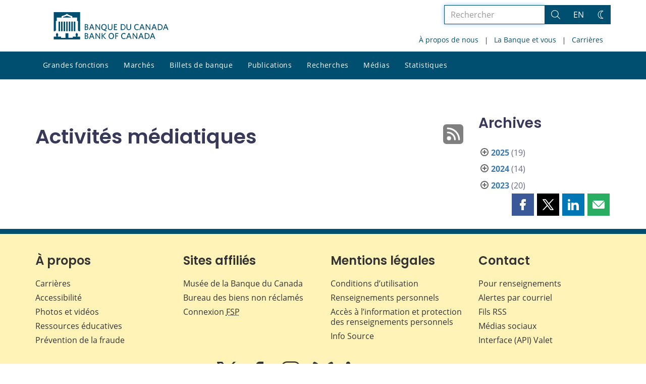

--- FILE ---
content_type: text/html; charset=UTF-8
request_url: https://www.banqueducanada.ca/2021/?content_type=entrevues-choisies&post_type%5B0%5D=post&post_type%5B1%5D=multimedia
body_size: 24825
content:
<!DOCTYPE html>
<html lang="fr-FR">
<head>
    <meta http-equiv="X-UA-Compatible" content="IE=edge">
    <meta http-equiv="content-type" content="text/html; charset=UTF-8"/>
    <meta name="twitter:card" content="summary"/>
    <meta name="twitter:site" content="@banqueducanada"/>
    <meta name="twitter:title" content="Activités médiatiques"/>
    <meta name="twitter:description" content="La Banque du Canada est la banque centrale du pays. Elle n’est pas une institution financière et elle n’offre pas de services bancaires au public. Elle est plutôt responsable de la politique monétaire, des billets de banque, du système financier, et de la gestion financière du Canada. Son rôle principal, tel qu’il est défini dans la Loi sur la Banque du Canada, consiste à « favoriser la prospérité économique et financière du Canada »."/>
    <meta name="twitter:image" content="https://www.banqueducanada.ca/wp-content/uploads/2018/05/4.jpg"/>
    <meta property="og:url" content="www.banqueducanada.ca/2021/?content_type=entrevues-choisies&amp;post_type%5B0%5D=post&amp;post_type%5B1%5D=multimedia"/>
    <meta property="og:title" content="Activités médiatiques"/>
    <meta property="og:image" content="https://www.banqueducanada.ca/wp-content/uploads/2022/01/default-og-image.jpg"/>
    <meta property="og:description" content="La Banque du Canada est la banque centrale du pays. Elle n’est pas une institution financière et elle n’offre pas de services bancaires au public. Elle est plutôt responsable de la politique monétaire, des billets de banque, du système financier, et de la gestion financière du Canada. Son rôle principal, tel qu’il est défini dans la Loi sur la Banque du Canada, consiste à « favoriser la prospérité économique et financière du Canada »."/>
    <meta property="og:type" content="website"/>
    <meta property="description" content="La Banque du Canada est la banque centrale du pays. Elle n’est pas une institution financière et elle n’offre pas de services bancaires au public. Elle est plutôt responsable de la politique monétaire, des billets de banque, du système financier, et de la gestion financière du Canada. Son rôle principal, tel qu’il est défini dans la Loi sur la Banque du Canada, consiste à « favoriser la prospérité économique et financière du Canada »."/>
    <meta name="viewport" content="width=device-width, initial-scale=1.0">
    <meta name="publication_date" content=""/>
    <meta name="last_modified_date" content=""/>
        <meta name='robots' content='noindex,follow'/>
    
    <title>Activités médiatiques - Banque du Canada</title>

    <link rel="alternate" hreflang="en-us" href="https://www.bankofcanada.ca/content_type/press/selected-interviews/" />
<link rel="alternate" hreflang="fr-fr" href="https://www.banqueducanada.ca/content_type/medias/entrevues-choisies/" />
<link rel="alternate" hreflang="x-default" href="https://www.bankofcanada.ca/content_type/press/selected-interviews/" />
<link rel='stylesheet' id='all-css-css'  href='https://www.banqueducanada.ca/wp-content/themes/ews-build-2024/css/all.css?dts=20250910160918' type='text/css' media='screen' />
<link rel='stylesheet' id='print-css-css'  href='https://www.banqueducanada.ca/wp-content/themes/ews-build-2024/css/print.css?dts=20250910160918' type='text/css' media='print' />
<link rel='stylesheet' id='kohana_datepicker_css-css'  href='https://www.banqueducanada.ca/wp-content/themes/ews-build-2024/css/datepicker/datepicker.css?dts=20250910160918' type='text/css' media='screen' />
<link rel='stylesheet' id='bocss-css-css'  href='https://www.banqueducanada.ca/wp-content/themes/ews-build-2024/css/BoCSS.css?dts=20250910160918' type='text/css' media='screen' />
<link rel='stylesheet' id='carrington-business-css'  href='https://www.banqueducanada.ca/wp-content/themes/ews-build-2024/style.css?dts=20250910160918' type='text/css' media='screen' />
<link rel='stylesheet' id='wp-block-library-css'  href='https://www.banqueducanada.ca/wp-includes/css/dist/block-library/style.min.css?dts=20250910160918' type='text/css' media='all' />
<style id='elasticpress-related-posts-style-inline-css' type='text/css'>
.editor-styles-wrapper .wp-block-elasticpress-related-posts ul,.wp-block-elasticpress-related-posts ul{list-style-type:none;padding:0}.editor-styles-wrapper .wp-block-elasticpress-related-posts ul li a>div{display:inline}

</style>
<style id='global-styles-inline-css' type='text/css'>
body{--wp--preset--color--black: #000000;--wp--preset--color--cyan-bluish-gray: #abb8c3;--wp--preset--color--white: #ffffff;--wp--preset--color--pale-pink: #f78da7;--wp--preset--color--vivid-red: #cf2e2e;--wp--preset--color--luminous-vivid-orange: #ff6900;--wp--preset--color--luminous-vivid-amber: #fcb900;--wp--preset--color--light-green-cyan: #7bdcb5;--wp--preset--color--vivid-green-cyan: #00d084;--wp--preset--color--pale-cyan-blue: #8ed1fc;--wp--preset--color--vivid-cyan-blue: #0693e3;--wp--preset--color--vivid-purple: #9b51e0;--wp--preset--gradient--vivid-cyan-blue-to-vivid-purple: linear-gradient(135deg,rgba(6,147,227,1) 0%,rgb(155,81,224) 100%);--wp--preset--gradient--light-green-cyan-to-vivid-green-cyan: linear-gradient(135deg,rgb(122,220,180) 0%,rgb(0,208,130) 100%);--wp--preset--gradient--luminous-vivid-amber-to-luminous-vivid-orange: linear-gradient(135deg,rgba(252,185,0,1) 0%,rgba(255,105,0,1) 100%);--wp--preset--gradient--luminous-vivid-orange-to-vivid-red: linear-gradient(135deg,rgba(255,105,0,1) 0%,rgb(207,46,46) 100%);--wp--preset--gradient--very-light-gray-to-cyan-bluish-gray: linear-gradient(135deg,rgb(238,238,238) 0%,rgb(169,184,195) 100%);--wp--preset--gradient--cool-to-warm-spectrum: linear-gradient(135deg,rgb(74,234,220) 0%,rgb(151,120,209) 20%,rgb(207,42,186) 40%,rgb(238,44,130) 60%,rgb(251,105,98) 80%,rgb(254,248,76) 100%);--wp--preset--gradient--blush-light-purple: linear-gradient(135deg,rgb(255,206,236) 0%,rgb(152,150,240) 100%);--wp--preset--gradient--blush-bordeaux: linear-gradient(135deg,rgb(254,205,165) 0%,rgb(254,45,45) 50%,rgb(107,0,62) 100%);--wp--preset--gradient--luminous-dusk: linear-gradient(135deg,rgb(255,203,112) 0%,rgb(199,81,192) 50%,rgb(65,88,208) 100%);--wp--preset--gradient--pale-ocean: linear-gradient(135deg,rgb(255,245,203) 0%,rgb(182,227,212) 50%,rgb(51,167,181) 100%);--wp--preset--gradient--electric-grass: linear-gradient(135deg,rgb(202,248,128) 0%,rgb(113,206,126) 100%);--wp--preset--gradient--midnight: linear-gradient(135deg,rgb(2,3,129) 0%,rgb(40,116,252) 100%);--wp--preset--duotone--dark-grayscale: url('#wp-duotone-dark-grayscale');--wp--preset--duotone--grayscale: url('#wp-duotone-grayscale');--wp--preset--duotone--purple-yellow: url('#wp-duotone-purple-yellow');--wp--preset--duotone--blue-red: url('#wp-duotone-blue-red');--wp--preset--duotone--midnight: url('#wp-duotone-midnight');--wp--preset--duotone--magenta-yellow: url('#wp-duotone-magenta-yellow');--wp--preset--duotone--purple-green: url('#wp-duotone-purple-green');--wp--preset--duotone--blue-orange: url('#wp-duotone-blue-orange');--wp--preset--font-size--small: 13px;--wp--preset--font-size--medium: 20px;--wp--preset--font-size--large: 36px;--wp--preset--font-size--x-large: 42px;}.has-black-color{color: var(--wp--preset--color--black) !important;}.has-cyan-bluish-gray-color{color: var(--wp--preset--color--cyan-bluish-gray) !important;}.has-white-color{color: var(--wp--preset--color--white) !important;}.has-pale-pink-color{color: var(--wp--preset--color--pale-pink) !important;}.has-vivid-red-color{color: var(--wp--preset--color--vivid-red) !important;}.has-luminous-vivid-orange-color{color: var(--wp--preset--color--luminous-vivid-orange) !important;}.has-luminous-vivid-amber-color{color: var(--wp--preset--color--luminous-vivid-amber) !important;}.has-light-green-cyan-color{color: var(--wp--preset--color--light-green-cyan) !important;}.has-vivid-green-cyan-color{color: var(--wp--preset--color--vivid-green-cyan) !important;}.has-pale-cyan-blue-color{color: var(--wp--preset--color--pale-cyan-blue) !important;}.has-vivid-cyan-blue-color{color: var(--wp--preset--color--vivid-cyan-blue) !important;}.has-vivid-purple-color{color: var(--wp--preset--color--vivid-purple) !important;}.has-black-background-color{background-color: var(--wp--preset--color--black) !important;}.has-cyan-bluish-gray-background-color{background-color: var(--wp--preset--color--cyan-bluish-gray) !important;}.has-white-background-color{background-color: var(--wp--preset--color--white) !important;}.has-pale-pink-background-color{background-color: var(--wp--preset--color--pale-pink) !important;}.has-vivid-red-background-color{background-color: var(--wp--preset--color--vivid-red) !important;}.has-luminous-vivid-orange-background-color{background-color: var(--wp--preset--color--luminous-vivid-orange) !important;}.has-luminous-vivid-amber-background-color{background-color: var(--wp--preset--color--luminous-vivid-amber) !important;}.has-light-green-cyan-background-color{background-color: var(--wp--preset--color--light-green-cyan) !important;}.has-vivid-green-cyan-background-color{background-color: var(--wp--preset--color--vivid-green-cyan) !important;}.has-pale-cyan-blue-background-color{background-color: var(--wp--preset--color--pale-cyan-blue) !important;}.has-vivid-cyan-blue-background-color{background-color: var(--wp--preset--color--vivid-cyan-blue) !important;}.has-vivid-purple-background-color{background-color: var(--wp--preset--color--vivid-purple) !important;}.has-black-border-color{border-color: var(--wp--preset--color--black) !important;}.has-cyan-bluish-gray-border-color{border-color: var(--wp--preset--color--cyan-bluish-gray) !important;}.has-white-border-color{border-color: var(--wp--preset--color--white) !important;}.has-pale-pink-border-color{border-color: var(--wp--preset--color--pale-pink) !important;}.has-vivid-red-border-color{border-color: var(--wp--preset--color--vivid-red) !important;}.has-luminous-vivid-orange-border-color{border-color: var(--wp--preset--color--luminous-vivid-orange) !important;}.has-luminous-vivid-amber-border-color{border-color: var(--wp--preset--color--luminous-vivid-amber) !important;}.has-light-green-cyan-border-color{border-color: var(--wp--preset--color--light-green-cyan) !important;}.has-vivid-green-cyan-border-color{border-color: var(--wp--preset--color--vivid-green-cyan) !important;}.has-pale-cyan-blue-border-color{border-color: var(--wp--preset--color--pale-cyan-blue) !important;}.has-vivid-cyan-blue-border-color{border-color: var(--wp--preset--color--vivid-cyan-blue) !important;}.has-vivid-purple-border-color{border-color: var(--wp--preset--color--vivid-purple) !important;}.has-vivid-cyan-blue-to-vivid-purple-gradient-background{background: var(--wp--preset--gradient--vivid-cyan-blue-to-vivid-purple) !important;}.has-light-green-cyan-to-vivid-green-cyan-gradient-background{background: var(--wp--preset--gradient--light-green-cyan-to-vivid-green-cyan) !important;}.has-luminous-vivid-amber-to-luminous-vivid-orange-gradient-background{background: var(--wp--preset--gradient--luminous-vivid-amber-to-luminous-vivid-orange) !important;}.has-luminous-vivid-orange-to-vivid-red-gradient-background{background: var(--wp--preset--gradient--luminous-vivid-orange-to-vivid-red) !important;}.has-very-light-gray-to-cyan-bluish-gray-gradient-background{background: var(--wp--preset--gradient--very-light-gray-to-cyan-bluish-gray) !important;}.has-cool-to-warm-spectrum-gradient-background{background: var(--wp--preset--gradient--cool-to-warm-spectrum) !important;}.has-blush-light-purple-gradient-background{background: var(--wp--preset--gradient--blush-light-purple) !important;}.has-blush-bordeaux-gradient-background{background: var(--wp--preset--gradient--blush-bordeaux) !important;}.has-luminous-dusk-gradient-background{background: var(--wp--preset--gradient--luminous-dusk) !important;}.has-pale-ocean-gradient-background{background: var(--wp--preset--gradient--pale-ocean) !important;}.has-electric-grass-gradient-background{background: var(--wp--preset--gradient--electric-grass) !important;}.has-midnight-gradient-background{background: var(--wp--preset--gradient--midnight) !important;}.has-small-font-size{font-size: var(--wp--preset--font-size--small) !important;}.has-medium-font-size{font-size: var(--wp--preset--font-size--medium) !important;}.has-large-font-size{font-size: var(--wp--preset--font-size--large) !important;}.has-x-large-font-size{font-size: var(--wp--preset--font-size--x-large) !important;}
</style>
<link rel='stylesheet' id='contact-form-7-css'  href='https://www.banqueducanada.ca/wp-content/plugins/contact-form-7/includes/css/styles.css?dts=20250910160918' type='text/css' media='all' />
<style id='contact-form-7-inline-css' type='text/css'>
.wpcf7 .wpcf7-recaptcha iframe {margin-bottom: 0;}.wpcf7 .wpcf7-recaptcha[data-align="center"] > div {margin: 0 auto;}.wpcf7 .wpcf7-recaptcha[data-align="right"] > div {margin: 0 0 0 auto;}
</style>
<link rel='stylesheet' id='elasticpress-facets-css'  href='https://www.banqueducanada.ca/wp-content/plugins/elasticpress/dist/css/facets-styles.css?dts=20250910160918' type='text/css' media='all' />
<link rel='stylesheet' id='fancybox-css'  href='https://www.banqueducanada.ca/wp-content/plugins/easy-fancybox/fancybox/1.5.4/jquery.fancybox.min.css?dts=20250910160918' type='text/css' media='screen' />
<style id='fancybox-inline-css' type='text/css'>
#fancybox-outer{background:#fff}#fancybox-content{background:#fff;border-color:#fff;color:inherit;}
</style>
<link rel='stylesheet' id='cf7cf-style-css'  href='https://www.banqueducanada.ca/wp-content/plugins/cf7-conditional-fields/style.css?dts=20250910160918' type='text/css' media='all' />

            <script type='text/javascript'>
                CFCT = {
                    url: 'https://www.banqueducanada.ca/'
                };
            </script>
        <script type='text/javascript' src='https://www.banqueducanada.ca/wp-includes/js/jquery/jquery.min.js?dts=20250910160918' id='jquery-core-js'></script>
<script type='text/javascript' src='https://www.banqueducanada.ca/wp-includes/js/jquery/jquery-migrate.min.js?dts=20250910160918' id='jquery-migrate-js'></script>
<script type='text/javascript' src='https://www.banqueducanada.ca/wp-content/themes/parent-build/js/numeral.min.js?dts=20250910160918' id='numeral-js'></script>
<script type='text/javascript' src='https://www.banqueducanada.ca/wp-content/themes/parent-build/js/numeralLocales.js?dts=20250910160918' id='numeralLocales-js'></script>
<script type='text/javascript' src='https://www.banqueducanada.ca/wp-content/themes/parent-build/js/checkStorageAvailable.js?dts=20250910160918' id='checkStorageAvailable-js'></script>
<script type='text/javascript' src='https://www.banqueducanada.ca/wp-content/themes/parent-build/js/theme-switch.js?dts=20250910160918' id='themeSwitch-js'></script>
<script type='text/javascript' src='https://www.banqueducanada.ca/wp-content/plugins/boc_post_callout/src/PostCallout/js/widget-card.js?dts=20250910160918' id='post_callout_js-js'></script>
<script type='text/javascript'>numeral.locale('boc_fr')</script>

    <link rel="apple-touch-icon" sizes="57x57" href="https://www.banqueducanada.ca/wp-content/themes/ews-build-2024/img/favicon/apple-touch-icon-57x57.png">
<link rel="apple-touch-icon" sizes="60x60" href="https://www.banqueducanada.ca/wp-content/themes/ews-build-2024/img/favicon/apple-touch-icon-60x60.png">
<link rel="apple-touch-icon" sizes="72x72" href="https://www.banqueducanada.ca/wp-content/themes/ews-build-2024/img/favicon/apple-touch-icon-72x72.png">
<link rel="apple-touch-icon" sizes="76x76" href="https://www.banqueducanada.ca/wp-content/themes/ews-build-2024/img/favicon/apple-touch-icon-76x76.png">
<link rel="apple-touch-icon" sizes="114x114" href="https://www.banqueducanada.ca/wp-content/themes/ews-build-2024/img/favicon/apple-touch-icon-114x114.png">
<link rel="apple-touch-icon" sizes="120x120" href="https://www.banqueducanada.ca/wp-content/themes/ews-build-2024/img/favicon/apple-touch-icon-120x120.png">
<link rel="apple-touch-icon" sizes="144x144" href="https://www.banqueducanada.ca/wp-content/themes/ews-build-2024/img/favicon/apple-touch-icon-144x144.png">
<link rel="apple-touch-icon" sizes="152x152" href="https://www.banqueducanada.ca/wp-content/themes/ews-build-2024/img/favicon/apple-touch-icon-152x152.png">
<link rel="apple-touch-icon" sizes="180x180" href="https://www.banqueducanada.ca/wp-content/themes/ews-build-2024/img/favicon/apple-touch-icon-180x180.png">
<link rel="icon" type="image/png" sizes="32x32" href="https://www.banqueducanada.ca/wp-content/themes/ews-build-2024/img/favicon/favicon-32x32.png">
<link rel="icon" type="image/png" sizes="192x192" href="https://www.banqueducanada.ca/wp-content/themes/ews-build-2024/img/favicon/android-chrome-192x192.png">
<link rel="icon" type="image/png" sizes="16x16" href="https://www.banqueducanada.ca/wp-content/themes/ews-build-2024/img/favicon/favicon-16x16.png">
<link rel="manifest" href="https://www.banqueducanada.ca/wp-content/themes/ews-build-2024/img/favicon/site.webmanifest">
<link rel="mask-icon" href="https://www.banqueducanada.ca/wp-content/themes/ews-build-2024/img/favicon/safari-pinned-tab.svg" color="#23242C">
<link rel="shortcut icon" href="https://www.banqueducanada.ca/wp-content/themes/ews-build-2024/img/favicon/favicon-lightmode.ico" media="(prefers-color-scheme: light)">
<link rel="shortcut icon" href="https://www.banqueducanada.ca/wp-content/themes/ews-build-2024/img/favicon/favicon-darkmode.ico" media="(prefers-color-scheme: dark)">
<meta name="msapplication-TileColor" content="#FFFFFF">
<meta name="msapplication-config" content="https://www.banqueducanada.ca/wp-content/themes/ews-build-2024/img/favicon/browserconfig.xml">
<meta name="theme-color" content="#23242C">


    <script type="text/javascript">
        var bocVars = {
            'homeUrl': "https://www.banqueducanada.ca/",
            'lang': "fr",
            'valetUrl': "https://www.banqueducanada.ca/valet/",
            'rpsUrl': "https://www.banqueducanada.ca/rps-api/"
        };
            var valet_url = bocVars.valetUrl;
            var chartLanguage = bocVars.lang;
            var seriesList = {};


    </script>


    <script async src="https://www.googletagmanager.com/gtag/js?id=G-D0WRRH3RZH"></script>

<script type="text/javascript">
    var gaVars = {
        domains: ['www.bankofcanada.ca','www.banqueducanada.ca'],
        ga4analyticsAccount: 'G-D0WRRH3RZH',
        baseUrl: 'https://www.banqueducanada.ca/',
        pageUrl: 'https://www.banqueducanada.ca/2021/?content_type=entrevues-choisies&amp;post_type%5B0%5D=post&amp;post_type%5B1%5D=multimedia',
        activeLang: 'fr'
    };

    window.dataLayer = window.dataLayer || [];

    function gtag() {
        dataLayer.push(arguments);
        var event = arguments[1]
        var parameters = arguments[2];
        if (localStorage.getItem('_bocDebug') === 'true' && parameters) {
            if (typeof event === 'string') {
                var debugString = 'event: ' + (event.length <= 40 ? event : (event.substring(0, 38) + '..'));
            }
            for (var param in parameters) {
                let value = parameters[param];
                if (typeof value === 'string') {
                    debugString = debugString.concat("\n  " + param + ": " +
                            (value.length <= 100 ? value : value.toString().substring(0, 98) + '..'));
                }
            }
            console.log(debugString, '\n', parameters);
        }
    }

    gtag('js', new Date());

    var DNT = 'no';
    if (navigator.doNotTrack === "yes" || navigator.doNotTrack === "1" || navigator.msDoNotTrack === "1"
        || window.doNotTrack === "yes" || window.doNotTrack === "1" || window.msDoNotTrack === "1") {
        DNT = 'yes';
    }

    var options = {
        // By default gtag('config'...) triggers a page_view, we need to disable it here because we
        // are sending a manual page_view event with dimensions later, this is to avoid duplicate page_view events
        'send_page_view': false,
        'linker': {
            'domains': gaVars.domains
        },
        'link_attribution': {
            'cookie_name': '_gaela',
            'cookie_expires': 60,
            'levels': 9
        },
        'anonymize_ip': true,
        // We need to map dimensions to the Custom Dimension Names set in Google Analytics
        'custom_map': {'dimension1': 'DNT', 'dimension2': 'URLAnchor'},
    };

    if (gaVars.ga4analyticsAccount) {
        gtag('config', gaVars.ga4analyticsAccount, options);
    }
    // Manually send page_view event with dimensions
    gtag('event', 'page_view', {'DNT': DNT, 'URLAnchor': location.hash});

    if (localStorage.getItem('_bocDebug') === 'true') {
        // eslint-disable-next-line no-console
        console.log("  Options:", options, "\ndataLayer: ", dataLayer);
    }

    /**
     * Ensures all YouTube embed iframes within the specified container have the IFrame Player API enabled.
     * Adds or updates the 'enablejsapi=1' parameter in the iframe src if missing.
     * Handles invalid iframe src values gracefully.
     *
     * @param {Element|Document} container - The DOM element or document to search within.
     */
    function enableIFramePlayerAPI(container) {
        const iframes = container.querySelectorAll('iframe[src*="youtube.com/embed"]');

        iframes.forEach((iframe) => {
            try {
                const src = new URL(iframe.src);

                const enableJsApi = src.searchParams.get('enablejsapi');
                if (enableJsApi !== '1') {
                    src.searchParams.set('enablejsapi', '1');
                    iframe.src = src.toString();
                }
            } catch (e) {
                console.warn('Invalid iframe src:', iframe.src, e);
            }
        });
    }

    // Enable the JS IFrame Player API on all YouTube videos on the page
    document.addEventListener('DOMContentLoaded', () => {
        enableIFramePlayerAPI(document.body);

        // Make sure it works with the ajax updater
        jQuery('#main-content').on('ajax-updater:page-loaded', () => {
            enableIFramePlayerAPI(document.body);
        });
    });

</script>


    <script type="application/ld+json">
        {
          "@context": "http://schema.org/",
          "@type": "Organization",
          "name": "Banque du Canada",
          "url" : "https://www.banqueducanada.ca/",
          "sameAs":[
          "https://twitter.com/banqueducanada",
          "https://www.linkedin.com/company/12682",
          "https://www.youtube.com/user/bankofcanadaofficial",
          "https://www.flickr.com/photos/bankofcanada/"
          ]
        }
    </script>
</head>

<body class=" no-js">
<div id="skip" class="hidden-xs hidden-sm">

    <div id="skip-link-wrapper">
        <a id="skip-link" href="#main-content">Aller directement au contenu</a>
    </div>
</div>
<div class="top-bar-wrap hidden-xs hidden-sm">
    <div class="container header-grid">
        <div id="header-logo">
            <a hreflang='fr' href="https://www.banqueducanada.ca/" title="Accueil" tabindex="0">
                <svg xmlns="http://www.w3.org/2000/svg" viewBox="0 0 134.55 32"><title>Accueil</title><g id="logo"><path d="M5.61,11.1H7.37v11.2H5.61Zm3,0h1.76v11.2H8.62Zm3,0h1.76v11.2H11.62Zm3,0h1.76v11.2H14.62Zm9,0h1.76v11.2H23.62Zm-3,0h1.76v11.2H20.62Zm-3,0h1.76v11.2H17.62ZM27.69,28.71a8,8,0,0,0,.63-2.5c0-.69,0-.91-.8-1.17,0,0-.09,0-.09-.17a.14.14,0,0,1,.13-.15,0,0,0,0,0,0,0c0-.1,0-.28-.56-.28s-.55.18-.56.28a0,0,0,0,0,0,0,.14.14,0,0,1,.13.15c0,.14-.09.17-.09.17-.85.26-.83.47-.8,1.17a8.31,8.31,0,0,0,.63,2.49v0H22.39v1.41H17.15V24.73H13.85v5.43H8.61V28.75h-4v0a8.24,8.24,0,0,0,.63-2.49c0-.69.05-.91-.8-1.17,0,0-.09,0-.09-.17a.14.14,0,0,1,.13-.15s0,0,0,0,0-.28-.56-.28-.56.18-.56.28,0,0,0,0a.14.14,0,0,1,.13.15c0,.14-.09.17-.09.17-.85.26-.84.47-.8,1.17a8,8,0,0,0,.63,2.49v0H0V32H31V28.75H27.69v0ZM20.11,5.81,15.5,4.16,10.89,5.81V6.4h9.22ZM0,0V22.39H1.59l.92-.95V10.38H3.61V6.44H9.26V4.81l5.1-1.92V2.2h2.26v.68l5.1,1.92V6.44h5.65v3.94h1.11V21.44l.92.95H31V0Z" transform="translate(0)"/></g><g id="fr"><path d="M38.09,31.48H36.45V24.66h1.66c1.53,0,2.23.7,2.23,1.78a1.46,1.46,0,0,1-1,1.4,1.65,1.65,0,0,1,1.27,1.66c0,1.34-1,2-2.55,2m0-6.06h-.7v2.1H38c.89,0,1.4-.38,1.4-1.08s-.4-1-1.36-1Zm.06,2.87h-.76v2.42h.76c1,0,1.53-.38,1.53-1.21s-.53-1.21-1.55-1.21Z" transform="translate(0)"/><path d="M46.82,31.54,46,29.44h-2.8l-.76,2h-1l2.68-6.88h1l2.61,6.76-.89.19m-2.23-5.8-1.08,2.87h2.17Z" transform="translate(0)"/><polyline points="53.71 31.48 49.95 26.13 49.95 31.48 49.05 31.48 49.05 24.66 49.88 24.66 53.52 29.76 53.52 24.66 54.41 24.66 54.41 31.48 53.71 31.48"/><polyline points="60.46 31.55 57.21 28.04 57.21 31.48 56.32 31.48 56.32 24.66 57.21 24.66 57.21 27.72 60.14 24.66 61.29 24.66 58.23 27.85 61.42 31.36 60.46 31.55"/><path d="M67.54,31.61c-1.91,0-3.12-1.4-3.12-3.57s1.21-3.57,3.19-3.57,3.12,1.4,3.12,3.57-1.27,3.57-3.19,3.57m0-6.25c-1.34,0-2.17,1.08-2.17,2.68s.83,2.68,2.17,2.68S69.7,29.64,69.7,28,68.88,25.36,67.54,25.36Z" transform="translate(0)"/><polyline points="73.21 25.49 73.21 27.6 75.31 27.6 75.44 28.42 73.21 28.42 73.21 31.48 72.32 31.48 72.32 24.66 75.89 24.66 75.89 25.49 73.21 25.49"/><path d="M82.34,31.61c-1.91,0-3.19-1.4-3.19-3.57s1.27-3.57,3.19-3.57a3.3,3.3,0,0,1,2,.57l-.13,1a2.94,2.94,0,0,0-1.85-.64c-1.4,0-2.23,1.08-2.23,2.68s.83,2.68,2.23,2.68a3.19,3.19,0,0,0,1.91-.7l.13.89a3.19,3.19,0,0,1-2,.7" transform="translate(0)"/><path d="M90.48,31.54l-.83-2.1h-2.8l-.76,2h-1l2.68-6.88h1l2.61,6.76-.89.19m-2.23-5.8-1.08,2.87h2.19Z" transform="translate(0)"/><polyline points="97.3 31.48 93.54 26.13 93.54 31.48 92.71 31.48 92.71 24.66 93.54 24.66 97.18 29.76 97.18 24.66 98.07 24.66 98.07 31.48 97.3 31.48"/><path d="M104.7,31.54l-.83-2.1h-2.8l-.76,2h-1L102,24.59h1l2.61,6.76-.89.19m-2.23-5.8-1.08,2.87h2.17Z" transform="translate(0)"/><path d="M108.84,31.48h-2V24.66h2c2.36,0,3.63,1.4,3.63,3.44s-1.27,3.38-3.63,3.38m.06-6h-1.06v5.16h1.08A2.33,2.33,0,0,0,111.54,28,2.32,2.32,0,0,0,108.9,25.49Z" transform="translate(0)"/><path d="M118.21,31.54l-.83-2.1h-2.8l-.76,2h-1l2.68-6.88h1l2.68,6.76-1,.19M116,25.74l-1.08,2.87h2.23Z" transform="translate(0)"/><path d="M38.09,21H36.45V14.08h1.66c1.53,0,2.23.7,2.23,1.78a1.46,1.46,0,0,1-1,1.4,1.65,1.65,0,0,1,1.27,1.66c0,1.4-1,2-2.55,2m0-6.06h-.7V17H38c.89,0,1.4-.38,1.4-1.08s-.4-1-1.36-1Zm.06,2.87h-.76V20.2h.76c1,0,1.53-.38,1.53-1.21s-.53-1.21-1.55-1.21Z" transform="translate(0)"/><path d="M46.82,21,46,18.93h-2.8l-.76,2h-1l2.68-6.88h1l2.61,6.76-.89.19m-2.23-5.86L43.53,18.1h2.17Z" transform="translate(0)"/><polyline points="53.71 20.97 49.95 15.61 49.95 20.97 49.05 20.97 49.05 14.08 49.88 14.08 53.52 19.25 53.52 14.08 54.41 14.08 54.41 20.97 53.71 20.97"/><path d="M60,20.9l2,.7-.19,1L58.06,21a3.35,3.35,0,0,1-2.29-3.44C55.76,15.49,57,14,59,14s3.12,1.47,3.12,3.57a3.12,3.12,0,0,1-2,3.31M59,14.85c-1.34,0-2.17,1-2.17,2.68s.83,2.74,2.17,2.74,2.17-1.08,2.17-2.74-.78-2.68-2.19-2.68Z" transform="translate(0)"/><path d="M66.2,21.09a2.55,2.55,0,0,1-2.68-2.74V14.08h1v4.14c0,1.21.51,2,1.72,2s1.72-.7,1.72-2V14h1v4.21a2.54,2.54,0,0,1-2.68,2.87" transform="translate(0)"/><polyline points="70.72 20.97 70.72 14.08 74.42 14.08 74.42 14.98 71.68 14.98 71.68 16.95 73.78 16.95 73.91 17.78 71.68 17.78 71.68 20.14 74.55 20.14 74.55 20.97 70.72 20.97"/><path d="M80.67,21h-2V14.08h2c2.36,0,3.63,1.4,3.63,3.44S83,21,80.67,21m.13-6H79.71v5.16h1.08a2.37,2.37,0,0,0,2.68-2.61A2.44,2.44,0,0,0,81.15,15Z" transform="translate(0)"/><path d="M88.08,21.09a2.55,2.55,0,0,1-2.68-2.74V14.08h1v4.14c0,1.21.51,2,1.72,2s1.72-.7,1.72-2V14h1v4.21a2.54,2.54,0,0,1-2.68,2.87" transform="translate(0)"/><path d="M97.68,21.09c-1.91,0-3.19-1.4-3.19-3.57S95.77,14,97.68,14a3.3,3.3,0,0,1,2,.57l-.11,1a2.94,2.94,0,0,0-1.85-.64c-1.4,0-2.23,1-2.23,2.68s.83,2.68,2.23,2.68a2.82,2.82,0,0,0,1.91-.7l.13.89a3.19,3.19,0,0,1-2,.7" transform="translate(0)"/><path d="M105.84,21l-.83-2.1h-2.8l-.75,2h-1l2.66-6.88h1l2.68,6.76-1,.19m-2.23-5.86L102.53,18h2.23Z" transform="translate(0)"/><polyline points="112.66 20.97 108.9 15.61 108.9 20.97 108.01 20.97 108.01 14.08 108.84 14.08 112.54 19.25 112.54 14.08 113.37 14.08 113.37 20.97 112.66 20.97"/><path d="M120.06,21l-.83-2.1h-2.8l-.76,2h-1l2.7-6.88h1L121,20.84l-.89.19m-2.23-5.86L116.76,18h2.17Z" transform="translate(0)"/><path d="M124.2,21h-2V14.08h2c2.36,0,3.63,1.4,3.63,3.44S126.56,21,124.2,21m.06-6h-1.08v5.16h1.08a2.33,2.33,0,0,0,2.61-2.61A2.31,2.31,0,0,0,124.26,15Z" transform="translate(0)"/><path d="M133.57,21l-.83-2.1h-2.8l-.76,2h-.94l2.68-6.88h1l2.68,6.76-1,.19m-2.23-5.86L130.27,18h2.17Z" transform="translate(0)"/></g></svg>
            </a>
        </div>
        <div id='toolbar-lg' class='pull-right'>
            <form id="google-search-form" name="gs" method="get" action="https://www.banqueducanada.ca/rechercher/" role='form' class='form-inline'>
    <div class="form-group search-group">
        <div class="flex-search-container">

            <label for="search" class="sr-only">Rechercher dans le site</label>
            <input type="text" title="Rechercher" name="esearch" maxlength="256"
                   placeholder="Rechercher"
                   id="search"
                   class="form-control search-space search-input"
                   value=""
                   autofocus
            />
            <div class="input-group-btn">
                <button class='btn btn-default search-button' type="submit">
                    <span class='sr-only'>Rechercher</span>
                    <div class="bocss-icon bocss-icon__full bocss-icon__search">
    <!-- Generator: Adobe Illustrator 22.1.0, SVG Export Plug-In . SVG Version: 6.00 Build 0)  --><svg version="1.1" xmlns="http://www.w3.org/2000/svg" xmlns:xlink="http://www.w3.org/1999/xlink" x="0px" y="0px" viewbox="0 0 24 24" style="enable-background:new 0 0 24 24;" xml:space="preserve">
<g>
	<path d="M23.245,23.996c-0.2,0-0.389-0.078-0.53-0.22L16.2,17.26c-0.761,0.651-1.618,1.182-2.553,1.579
		c-1.229,0.522-2.52,0.787-3.837,0.787c-1.257,0-2.492-0.241-3.673-0.718c-2.431-0.981-4.334-2.849-5.359-5.262
		c-1.025-2.412-1.05-5.08-0.069-7.51S3.558,1.802,5.97,0.777C7.199,0.254,8.489-0.01,9.807-0.01c1.257,0,2.492,0.242,3.673,0.718
		c2.431,0.981,4.334,2.849,5.359,5.262c1.025,2.413,1.05,5.08,0.069,7.51c-0.402,0.996-0.956,1.909-1.649,2.718l6.517,6.518
		c0.292,0.292,0.292,0.768,0,1.061C23.634,23.918,23.445,23.996,23.245,23.996z M9.807,1.49c-1.115,0-2.209,0.224-3.25,0.667
		C4.513,3.026,2.93,4.638,2.099,6.697c-0.831,2.059-0.81,4.318,0.058,6.362c0.869,2.044,2.481,3.627,4.54,4.458
		c1.001,0.404,2.048,0.608,3.112,0.608c1.115,0,2.209-0.224,3.25-0.667c0.974-0.414,1.847-0.998,2.594-1.736
		c0.01-0.014,0.021-0.026,0.032-0.037c0.016-0.016,0.031-0.029,0.045-0.039c0.763-0.771,1.369-1.693,1.786-2.728
		c0.831-2.059,0.81-4.318-0.059-6.362c-0.868-2.044-2.481-3.627-4.54-4.458C11.918,1.695,10.871,1.49,9.807,1.49z"></path>
</g>
</svg>

</div>

                </button>
            </div>
        </div>
    </div>
</form>

<script>
    const skip = document.getElementById("skip-link");
    let firstTab = false
    document.addEventListener("keydown", function (event) {
        if (event.keyCode == 9 && !firstTab) {
            event.preventDefault();
            skip.focus();
            firstTab = true;
        }
    })
</script>
            <a id='langSwitch'
             href='https://www.bankofcanada.ca/?year=2021&post_type%5B0%5D=post&post_type%5B1%5D=multimedia&content_type=selected-interviews' class='btn btn-default lang-analytics' aria-label='switch language to English' lang='en'>EN</a>
                <button id="theme-switcher-light" type="button" title="Changez de thème" class="bocss-button bocss-button--navigation bocss-button--small bocss-button--icon-only" data-action="theme-switch">
    <div class="bocss-icon bocss-icon__small bocss-icon__sun">
    <svg xmlns="http://www.w3.org/2000/svg" xmlns:xlink="http://www.w3.org/1999/xlink" version="1.1" x="0px" y="0px" viewbox="0 0 24 24" style="enable-background:new 0 0 24 24;" xml:space="preserve"><title>Changez de th&egrave;me</title>
<g>
	<path d="M12,19.5c-4.135,0-7.5-3.365-7.5-7.5S7.865,4.5,12,4.5s7.5,3.365,7.5,7.5S16.135,19.5,12,19.5z M12,6c-3.308,0-6,2.692-6,6   s2.692,6,6,6s6-2.692,6-6S15.308,6,12,6z"></path>
	<path d="M12,3c-0.414,0-0.75-0.336-0.75-0.75v-1.5C11.25,0.336,11.586,0,12,0s0.75,0.336,0.75,0.75v1.5C12.75,2.664,12.414,3,12,3z   "></path>
	<path d="M18.894,5.856c-0.2,0-0.389-0.078-0.53-0.22c-0.142-0.142-0.22-0.33-0.22-0.53c0-0.2,0.078-0.389,0.22-0.53l1.061-1.061   c0.142-0.142,0.33-0.22,0.53-0.22s0.389,0.078,0.53,0.22c0.142,0.142,0.22,0.33,0.22,0.53c0,0.2-0.078,0.389-0.22,0.53   l-1.061,1.061C19.283,5.778,19.094,5.856,18.894,5.856z"></path>
	<path d="M21.75,12.75C21.336,12.75,21,12.414,21,12s0.336-0.75,0.75-0.75h1.5c0.414,0,0.75,0.336,0.75,0.75s-0.336,0.75-0.75,0.75   H21.75z"></path>
	<path d="M19.955,20.705c-0.2,0-0.389-0.078-0.53-0.22l-1.061-1.061c-0.292-0.292-0.292-0.768,0-1.061   c0.142-0.142,0.33-0.22,0.53-0.22s0.389,0.078,0.53,0.22l1.061,1.061c0.292,0.292,0.292,0.768,0,1.061   C20.344,20.627,20.155,20.705,19.955,20.705z"></path>
	<path d="M12,24c-0.414,0-0.75-0.336-0.75-0.75v-1.5c0-0.414,0.336-0.75,0.75-0.75s0.75,0.336,0.75,0.75v1.5   C12.75,23.664,12.414,24,12,24z"></path>
	<path d="M4.045,20.705c-0.2,0-0.389-0.078-0.53-0.22c-0.142-0.142-0.22-0.33-0.22-0.53s0.078-0.389,0.22-0.53l1.061-1.061   c0.141-0.142,0.33-0.22,0.53-0.22s0.389,0.078,0.53,0.22c0.292,0.292,0.292,0.768,0,1.061l-1.061,1.061   C4.434,20.627,4.246,20.705,4.045,20.705z"></path>
	<path d="M0.75,12.75C0.336,12.75,0,12.414,0,12s0.336-0.75,0.75-0.75h1.5C2.664,11.25,3,11.586,3,12s-0.336,0.75-0.75,0.75H0.75z"></path>
	<path d="M5.106,5.856c-0.2,0-0.389-0.078-0.53-0.22L3.515,4.575c-0.142-0.141-0.22-0.33-0.22-0.53s0.078-0.389,0.22-0.53   c0.141-0.142,0.33-0.22,0.53-0.22s0.389,0.078,0.53,0.22l1.061,1.061c0.142,0.141,0.22,0.33,0.22,0.53s-0.078,0.389-0.22,0.53   C5.495,5.778,5.306,5.856,5.106,5.856z"></path>
</g>
</svg>

</div>

    
    <span class ='sr-only'> Changez de thème </span>
</button>
                <button id="theme-switcher-dark" type="button" title="Changez de thème" class="bocss-button bocss-button--navigation bocss-button--small bocss-button--icon-only" data-action="theme-switch">
    <div class="bocss-icon bocss-icon__small bocss-icon__moon">
    <svg xmlns="http://www.w3.org/2000/svg" xmlns:xlink="http://www.w3.org/1999/xlink" version="1.1" x="0px" y="0px" viewbox="0 0 24 24" style="enable-background:new 0 0 24 24;" xml:space="preserve"><title>Changez de th&egrave;me</title>
<g>
	<path d="M15.937,23.962c-1.216,0-2.426-0.187-3.596-0.554c-3.058-0.96-5.559-3.054-7.042-5.896   c-1.483-2.842-1.771-6.091-0.811-9.149c0.961-3.058,3.054-5.559,5.896-7.042c1.714-0.895,3.63-1.368,5.539-1.368   c1.218,0,2.433,0.187,3.609,0.557c0.314,0.099,0.525,0.386,0.525,0.715c0,0.329-0.211,0.617-0.525,0.716   c-4.396,1.383-7.35,5.409-7.351,10.018c0.001,4.608,2.955,8.634,7.351,10.017c0.314,0.099,0.525,0.386,0.525,0.715   s-0.211,0.617-0.525,0.715C18.363,23.775,17.153,23.962,15.937,23.962z M15.924,1.454c-1.67,0-3.345,0.414-4.846,1.197   C8.592,3.949,6.76,6.137,5.92,8.813c-0.841,2.676-0.589,5.519,0.709,8.005s3.486,4.318,6.162,5.159   c1.025,0.322,2.084,0.485,3.147,0.485c0.289,0,0.578-0.012,0.866-0.036c-3.754-2.101-6.121-6.087-6.122-10.466   c0.001-4.381,2.369-8.367,6.124-10.468C16.513,1.466,16.218,1.454,15.924,1.454z"></path>
</g>
</svg>

</div>

    
    <span class ='sr-only'> Changez de thème </span>
</button>
        </div>

        <nav class="navbar-secondary" aria-label="Navigation secondaire">
            <ul id="menu-secondary-menu-fr" class="nav navbar-nav top-level"><li id="menu-item-243605" class="menu-item menu-item-type-post_type menu-item-object-page"><a href="https://www.banqueducanada.ca/sujet-banque/">À propos de nous </a><div class="sub-menu"><div class="sub-menu-content">
					<div id="cfct-build-148209" class="cfct-build grid hideoverflow">
						<div class="row"><div class="col-sm-4 cfct-block">
			<div class="cfct-module cfct-widget-module-bochtml">
				<div class="cfct-mod-content">        <h2><a href="https://www.banqueducanada.ca/sujet-banque/">À propos de nous</a></h2>
        <ul>
				  <li><a href="https://www.banqueducanada.ca/sujet-banque/">Ce que nous faisons </a></li>
        <li><a href="https://www.banqueducanada.ca/sujet-banque/nos-bureaux/">Nos bureaux</a></li>
					<li><a href="https://www.banqueducanada.ca/sujet-banque/notre-vision-nos-valeurs-notre-promesse/">Notre vision</a></li>
				<li><a href="https://www.banqueducanada.ca/sujet-banque/notre-histoire/">Notre histoire</a></li>
				<li><a href="https://www.banqueducanada.ca/sujet-banque/pour-renseignements/">Pour renseignements</a></li>
        </ul>
				<h3>Direction et gouvernance</h3>
<ul>
<li><a href="https://www.banqueducanada.ca/sujet-banque/conseil-dadministration/">Conseil d’administration</a></li>
<li><a href="https://www.banqueducanada.ca/sujet-banque/conseil-direction/">Nos dirigeantes et dirigeants</a></li>
<li><a href="https://www.banqueducanada.ca/sujet-banque/direction-gouvernance/">Documents sur la gouvernance</a></li>
</ul>
</div>
			</div></div><div class="col-sm-4 cfct-block">
			<div class="cfct-module cfct-widget-module-postcalloutwidget">
				<div class="cfct-mod-content"><div class="post-callout-wrapper ">
                <div class="row">
                    <div class="col-sm-12">
                        <img width="500" height="250" src="https://www.banqueducanada.ca/wp-content/uploads/2025/03/Accessibility_callout-2x1-1-500x250.jpg" class="cfct-mod-image  large-landscape" alt="" loading="lazy" />
                        
                    </div>
                </div>

    <div class="row">
        <div class="col-sm-12">
    <a aria-label="Accessibilité" title="Accessibilité" href="https://www.banqueducanada.ca/accessibilite/"  class="post-callout-link">
        <h2 class='cfct-mod-title post-callout-title'>
            Accessibilité
        </h2>
    </a>




            <div class="cfct-mod-content ">
                        <p>Le plan d’accessibilité détaille les actions et les mesures prises pour rendre la Banque accessible à tout point de vue.</p>
                
            </div>
        </div>
    </div>

</div>
</div>
			</div></div><div class="col-sm-4 cfct-block">
			<div class="cfct-module cfct-widget-module-postcalloutwidget">
				<div class="cfct-mod-content"><div class="post-callout-wrapper ">
                <div class="row">
                    <div class="col-sm-12">
                        <img width="500" height="250" src="https://www.banqueducanada.ca/wp-content/uploads/2024/09/rap-carousel-500x250.jpg" class="cfct-mod-image  large-landscape" alt="" loading="lazy" />
                        
                    </div>
                </div>

    <div class="row">
        <div class="col-sm-12">
    <a aria-label="Plan d’action pour la réconciliation" title="Plan d’action pour la réconciliation" href="https://www.banqueducanada.ca/sujet-banque/direction-gouvernance/plan-daction-pour-la-reconciliation/"  class="post-callout-link">
        <h2 class='cfct-mod-title post-callout-title'>
            Plan d’action pour la réconciliation
        </h2>
    </a>




            <div class="cfct-mod-content ">
                        <p>Un plan pour guider la Banque dans la poursuite de sa démarche de réconciliation</p>
                
            </div>
        </div>
    </div>

</div>
</div>
			</div></div></div>
					</div>
					</div></div></li>
<li id="menu-item-245570" class="menu-item menu-item-type-post_type menu-item-object-page"><a href="https://www.banqueducanada.ca/la-banque-et-vous/">La Banque et vous </a><div class="sub-menu"><div class="sub-menu-content">
					<div id="cfct-build-243571" class="cfct-build grid hideoverflow">
						<div class="row"><div class="col-sm-4 cfct-block">
			<div class="cfct-module cfct-widget-module-bochtml">
				<div class="cfct-mod-content">        <h2><a href="https://www.banqueducanada.ca/la-banque-et-vous/">La Banque et vous</a></h2>
        <ul>
				 <li><a href="https://www.banqueducanada.ca/la-banque-et-vous/favoriser-litteratie-et-education-economique/">Favoriser la littératie et l’éducation économique</a></li>
				<li><a href="https://www.banqueducanada.ca/la-banque-et-vous/nouer-le-dialogue-avec-la-population-canadienne/">Nouer le dialogue avec la population canadienne</a></li>
        </ul>
</div>
			</div>
			<div class="cfct-module cfct-widget-module-bochtml">
				<div class="cfct-mod-content">			 <h3><a href="https://www.banqueducanada.ca/sujet-banque/ressources-educatives/">Ressources éducatives</a></h3>
        <ul>
        <li><a href="https://www.banqueducanada.ca/sujet-banque/ressources-educatives/documents-explicatifs/">Documents explicatifs</a></li>
				<li><a href="https://www.banqueducanada.ca/publication/leconomie-claire-et-simple/">L’Économie claire et simple</a></li>
        <li><a href="https://www.banqueducanada.ca/sujet-banque/ressources-educatives/lien-sources-externe-questions-financieres/">Liens vers des sources externes utiles à la compréhension des questions financières</a></li>
				<li><a href="https://www.bankofcanada.ca/about/background-materials/">Documents de référence</a></li>
                </ul>
</div>
			</div></div><div class="col-sm-4 cfct-block">
			<div class="cfct-module cfct-widget-module-postcalloutwidget">
				<div class="cfct-mod-content"><div class="post-callout-wrapper ">
                <div class="row">
                    <div class="col-sm-12">
                        <img width="500" height="250" src="https://www.banqueducanada.ca/wp-content/uploads/2025/03/museum-feature-500x250.jpg" class="cfct-mod-image  large-landscape" alt="" loading="lazy" />
                        
                    </div>
                </div>

    <div class="row">
        <div class="col-sm-12">
    <a aria-label="Musée de la Banque du Canada" title="Musée de la Banque du Canada" href="https://www.museedelabanqueducanada.ca/"  class="post-callout-link">
        <h2 class='cfct-mod-title post-callout-title'>
            Musée de la Banque du Canada
        </h2>
    </a>




            <div class="cfct-mod-content ">
                        <p>Venez approfondir vos connaissances sur les dépenses et l’épargne, découvrir le rôle que vous jouez dans l’économie et explorer une collection de monnaies remarquable. </p>
                
            </div>
        </div>
    </div>

</div>
</div>
			</div></div><div class="col-sm-4 cfct-block">
			<div class="cfct-module cfct-widget-module-postcalloutwidget">
				<div class="cfct-mod-content"><div class="post-callout-wrapper ">
                <div class="row">
                    <div class="col-sm-12">
                        <img width="500" height="250" src="https://www.banqueducanada.ca/wp-content/uploads/2025/03/Central-bank_callout-2x1-1-500x250.jpg" class="cfct-mod-image  large-landscape" alt="" loading="lazy" />
                        
                    </div>
                </div>

    <div class="row">
        <div class="col-sm-12">
    <a aria-label="Qu’est-ce qu’une banque centrale?" title="Qu’est-ce qu’une banque centrale?" href="https://www.banqueducanada.ca/2024/12/quest-ce-quune-banque-centrale/" data-content-type='Documents explicatifs' class="post-callout-link">
        <h2 class='cfct-mod-title post-callout-title'>
            Qu’est-ce qu’une banque centrale?
        </h2>
    </a>




            <div class="cfct-mod-content ">
                        <p>Une banque centrale veille à la stabilité économique d’un pays et au bien‑être financier de ses citoyens.</p>
                
            </div>
        </div>
    </div>

</div>
</div>
			</div></div></div>
					</div>
					</div></div></li>
<li id="menu-item-243607" class="menu-item menu-item-type-post_type menu-item-object-page"><a href="https://www.banqueducanada.ca/carrieres/">Carrières </a><div class="sub-menu"><div class="sub-menu-content">
					<div id="cfct-build-243576" class="cfct-build grid hideoverflow">
						<div class="row"><div class="col-sm-4 cfct-block">
			<div class="cfct-module cfct-widget-module-bochtml">
				<div class="cfct-mod-content">      <h2><a href="https://www.banqueducanada.ca/carrieres/">Carrières</a></h2>
        <ul>
				<li><a href="https://www.banqueducanada.ca/carrieres/travailler-banque/">Travailler à la Banque</a></li>
        <li><a href="https://www.banqueducanada.ca/carrieres/bourses-etudes/">Bourses d’études</a></li>
				<li><a href="https://www.banqueducanada.ca/carrieres/public-etudiant-ou-nouvellement-diplome/">Public étudiant ou nouvellement diplômé</a></li>
        </ul>
</div>
			</div></div><div class="col-sm-4 cfct-block">
			<div class="cfct-module cfct-widget-module-bochtml">
				<div class="cfct-mod-content"><div style="width:70%; margin-top: 20px;">
	<figure><img src="https://www.banqueducanada.ca/wp-content/uploads/2025/12/top100-2026_transparent_fr.svg" alt="" title="2026 Palmarès des 100 meilleurs employeurs" class=" alignnone" /></figure>
</div>
</div>
			</div></div><div class="col-sm-4 cfct-block">
			<div class="cfct-module cfct-widget-module-postcalloutwidget">
				<div class="cfct-mod-content"><div class="post-callout-wrapper ">
                <div class="row">
                    <div class="col-sm-12">
                        <img width="500" height="250" src="https://www.banqueducanada.ca/wp-content/uploads/2025/12/Careers_callout-500x250.png" class="cfct-mod-image  large-landscape" alt="Deux personnes sourient à la caméra, soit un homme d’âge moyen à la peau claire, aux cheveux bruns grisonnants sur les côtés, qui porte des lunettes, et une femme à la peau mate et aux longs cheveux frisés foncés." loading="lazy" />
                        
                    </div>
                </div>

    <div class="row">
        <div class="col-sm-12">
    <a aria-label="Travailler à la Banque" title="Travailler à la Banque" href="https://www.banqueducanada.ca/carrieres/travailler-banque/"  class="post-callout-link">
        <h2 class='cfct-mod-title post-callout-title'>
            Travailler à la Banque
        </h2>
    </a>




            <div class="cfct-mod-content ">
                        <p>Dynamisez votre carrière en rejoignant notre équipe.</p>
                
            </div>
        </div>
    </div>

</div>
</div>
			</div></div></div>
					</div>
					</div></div></li>
</ul>
        </nav>
    </div>

</div>


<nav id="navbar-accordion" class="navbar navbar-default" aria-label="Navigation principale">
    <div class="container">
        <div class="navbar-header visible-sm visible-xs">
            <a hreflang='fr' id="top-xs" href="https://www.banqueducanada.ca/" class='pull-left'>
                <i class='icon-boc-logo'></i><span class="sr-only">Accueil</span>
            </a>
            <button type="button" id="mobile-menu-toggle" class="navbar-toggle">
                <span class="sr-only">Toggle navigation</span>
                <span class="icon-bar"></span>
                <span class="icon-bar"></span>
                <span class="icon-bar"></span>
            </button>
                <a id='langSwitch'
             href='https://www.bankofcanada.ca/?year=2021&post_type%5B0%5D=post&post_type%5B1%5D=multimedia&content_type=selected-interviews' class='navbar-toggle lang-analytics' aria-label='switch language to English' lang='en'>EN</a>
            <button type="button" id="mobile-search-toggle" class="navbar-toggle" data-parent="#navbar-accordion"
        data-toggle="collapse" data-target="#searchbox-xs">
    <span class="sr-only">Basculer la recherche</span>
    <div class="bocss-icon bocss-icon__full bocss-icon__search">
    <!-- Generator: Adobe Illustrator 22.1.0, SVG Export Plug-In . SVG Version: 6.00 Build 0)  --><svg version="1.1" xmlns="http://www.w3.org/2000/svg" xmlns:xlink="http://www.w3.org/1999/xlink" x="0px" y="0px" viewbox="0 0 24 24" style="enable-background:new 0 0 24 24;" xml:space="preserve">
<g>
	<path d="M23.245,23.996c-0.2,0-0.389-0.078-0.53-0.22L16.2,17.26c-0.761,0.651-1.618,1.182-2.553,1.579
		c-1.229,0.522-2.52,0.787-3.837,0.787c-1.257,0-2.492-0.241-3.673-0.718c-2.431-0.981-4.334-2.849-5.359-5.262
		c-1.025-2.412-1.05-5.08-0.069-7.51S3.558,1.802,5.97,0.777C7.199,0.254,8.489-0.01,9.807-0.01c1.257,0,2.492,0.242,3.673,0.718
		c2.431,0.981,4.334,2.849,5.359,5.262c1.025,2.413,1.05,5.08,0.069,7.51c-0.402,0.996-0.956,1.909-1.649,2.718l6.517,6.518
		c0.292,0.292,0.292,0.768,0,1.061C23.634,23.918,23.445,23.996,23.245,23.996z M9.807,1.49c-1.115,0-2.209,0.224-3.25,0.667
		C4.513,3.026,2.93,4.638,2.099,6.697c-0.831,2.059-0.81,4.318,0.058,6.362c0.869,2.044,2.481,3.627,4.54,4.458
		c1.001,0.404,2.048,0.608,3.112,0.608c1.115,0,2.209-0.224,3.25-0.667c0.974-0.414,1.847-0.998,2.594-1.736
		c0.01-0.014,0.021-0.026,0.032-0.037c0.016-0.016,0.031-0.029,0.045-0.039c0.763-0.771,1.369-1.693,1.786-2.728
		c0.831-2.059,0.81-4.318-0.059-6.362c-0.868-2.044-2.481-3.627-4.54-4.458C11.918,1.695,10.871,1.49,9.807,1.49z"></path>
</g>
</svg>

</div>

</button>
                <button id="theme-switcher-light" type="button" title="Changez de thème" class="bocss-button bocss-button--navigation bocss-button--small bocss-button--icon-only" data-action="theme-switch">
    <div class="bocss-icon bocss-icon__small bocss-icon__sun">
    <svg xmlns="http://www.w3.org/2000/svg" xmlns:xlink="http://www.w3.org/1999/xlink" version="1.1" x="0px" y="0px" viewbox="0 0 24 24" style="enable-background:new 0 0 24 24;" xml:space="preserve"><title>Changez de th&egrave;me</title>
<g>
	<path d="M12,19.5c-4.135,0-7.5-3.365-7.5-7.5S7.865,4.5,12,4.5s7.5,3.365,7.5,7.5S16.135,19.5,12,19.5z M12,6c-3.308,0-6,2.692-6,6   s2.692,6,6,6s6-2.692,6-6S15.308,6,12,6z"></path>
	<path d="M12,3c-0.414,0-0.75-0.336-0.75-0.75v-1.5C11.25,0.336,11.586,0,12,0s0.75,0.336,0.75,0.75v1.5C12.75,2.664,12.414,3,12,3z   "></path>
	<path d="M18.894,5.856c-0.2,0-0.389-0.078-0.53-0.22c-0.142-0.142-0.22-0.33-0.22-0.53c0-0.2,0.078-0.389,0.22-0.53l1.061-1.061   c0.142-0.142,0.33-0.22,0.53-0.22s0.389,0.078,0.53,0.22c0.142,0.142,0.22,0.33,0.22,0.53c0,0.2-0.078,0.389-0.22,0.53   l-1.061,1.061C19.283,5.778,19.094,5.856,18.894,5.856z"></path>
	<path d="M21.75,12.75C21.336,12.75,21,12.414,21,12s0.336-0.75,0.75-0.75h1.5c0.414,0,0.75,0.336,0.75,0.75s-0.336,0.75-0.75,0.75   H21.75z"></path>
	<path d="M19.955,20.705c-0.2,0-0.389-0.078-0.53-0.22l-1.061-1.061c-0.292-0.292-0.292-0.768,0-1.061   c0.142-0.142,0.33-0.22,0.53-0.22s0.389,0.078,0.53,0.22l1.061,1.061c0.292,0.292,0.292,0.768,0,1.061   C20.344,20.627,20.155,20.705,19.955,20.705z"></path>
	<path d="M12,24c-0.414,0-0.75-0.336-0.75-0.75v-1.5c0-0.414,0.336-0.75,0.75-0.75s0.75,0.336,0.75,0.75v1.5   C12.75,23.664,12.414,24,12,24z"></path>
	<path d="M4.045,20.705c-0.2,0-0.389-0.078-0.53-0.22c-0.142-0.142-0.22-0.33-0.22-0.53s0.078-0.389,0.22-0.53l1.061-1.061   c0.141-0.142,0.33-0.22,0.53-0.22s0.389,0.078,0.53,0.22c0.292,0.292,0.292,0.768,0,1.061l-1.061,1.061   C4.434,20.627,4.246,20.705,4.045,20.705z"></path>
	<path d="M0.75,12.75C0.336,12.75,0,12.414,0,12s0.336-0.75,0.75-0.75h1.5C2.664,11.25,3,11.586,3,12s-0.336,0.75-0.75,0.75H0.75z"></path>
	<path d="M5.106,5.856c-0.2,0-0.389-0.078-0.53-0.22L3.515,4.575c-0.142-0.141-0.22-0.33-0.22-0.53s0.078-0.389,0.22-0.53   c0.141-0.142,0.33-0.22,0.53-0.22s0.389,0.078,0.53,0.22l1.061,1.061c0.142,0.141,0.22,0.33,0.22,0.53s-0.078,0.389-0.22,0.53   C5.495,5.778,5.306,5.856,5.106,5.856z"></path>
</g>
</svg>

</div>

    
    <span class ='sr-only'> Changez de thème </span>
</button>
                <button id="theme-switcher-dark" type="button" title="Changez de thème" class="bocss-button bocss-button--navigation bocss-button--small bocss-button--icon-only" data-action="theme-switch">
    <div class="bocss-icon bocss-icon__small bocss-icon__moon">
    <svg xmlns="http://www.w3.org/2000/svg" xmlns:xlink="http://www.w3.org/1999/xlink" version="1.1" x="0px" y="0px" viewbox="0 0 24 24" style="enable-background:new 0 0 24 24;" xml:space="preserve"><title>Changez de th&egrave;me</title>
<g>
	<path d="M15.937,23.962c-1.216,0-2.426-0.187-3.596-0.554c-3.058-0.96-5.559-3.054-7.042-5.896   c-1.483-2.842-1.771-6.091-0.811-9.149c0.961-3.058,3.054-5.559,5.896-7.042c1.714-0.895,3.63-1.368,5.539-1.368   c1.218,0,2.433,0.187,3.609,0.557c0.314,0.099,0.525,0.386,0.525,0.715c0,0.329-0.211,0.617-0.525,0.716   c-4.396,1.383-7.35,5.409-7.351,10.018c0.001,4.608,2.955,8.634,7.351,10.017c0.314,0.099,0.525,0.386,0.525,0.715   s-0.211,0.617-0.525,0.715C18.363,23.775,17.153,23.962,15.937,23.962z M15.924,1.454c-1.67,0-3.345,0.414-4.846,1.197   C8.592,3.949,6.76,6.137,5.92,8.813c-0.841,2.676-0.589,5.519,0.709,8.005s3.486,4.318,6.162,5.159   c1.025,0.322,2.084,0.485,3.147,0.485c0.289,0,0.578-0.012,0.866-0.036c-3.754-2.101-6.121-6.087-6.122-10.466   c0.001-4.381,2.369-8.367,6.124-10.468C16.513,1.466,16.218,1.454,15.924,1.454z"></path>
</g>
</svg>

</div>

    
    <span class ='sr-only'> Changez de thème </span>
</button>
        </div>
    </div>
    <div class="panel">
        <div class="collapse bocss-navbar-collapse navbar-ex2-collapse" id="searchbox-xs">
    <form id="google-search-form-mobile" method="get" action="https://www.banqueducanada.ca/rechercher/" class='form visible-xs visible-sm'
          role="form">
        <div class="flex-search-container">
            <label for="mobile-search" class="sr-only">Rechercher dans le site</label>
            <input type="text" id="mobile-search" title="Rechercher" name="esearch"
                   maxlength="256"
                   placeholder="Rechercher"
                   class="form-control search-input"
                   value=""/>
            <span>
                <button class='btn btn-default search-button' type="submit">
                    <span class='sr-only'>Rechercher</span>
                    <div class="bocss-icon bocss-icon__full bocss-icon__search">
    <!-- Generator: Adobe Illustrator 22.1.0, SVG Export Plug-In . SVG Version: 6.00 Build 0)  --><svg version="1.1" xmlns="http://www.w3.org/2000/svg" xmlns:xlink="http://www.w3.org/1999/xlink" x="0px" y="0px" viewbox="0 0 24 24" style="enable-background:new 0 0 24 24;" xml:space="preserve">
<g>
	<path d="M23.245,23.996c-0.2,0-0.389-0.078-0.53-0.22L16.2,17.26c-0.761,0.651-1.618,1.182-2.553,1.579
		c-1.229,0.522-2.52,0.787-3.837,0.787c-1.257,0-2.492-0.241-3.673-0.718c-2.431-0.981-4.334-2.849-5.359-5.262
		c-1.025-2.412-1.05-5.08-0.069-7.51S3.558,1.802,5.97,0.777C7.199,0.254,8.489-0.01,9.807-0.01c1.257,0,2.492,0.242,3.673,0.718
		c2.431,0.981,4.334,2.849,5.359,5.262c1.025,2.413,1.05,5.08,0.069,7.51c-0.402,0.996-0.956,1.909-1.649,2.718l6.517,6.518
		c0.292,0.292,0.292,0.768,0,1.061C23.634,23.918,23.445,23.996,23.245,23.996z M9.807,1.49c-1.115,0-2.209,0.224-3.25,0.667
		C4.513,3.026,2.93,4.638,2.099,6.697c-0.831,2.059-0.81,4.318,0.058,6.362c0.869,2.044,2.481,3.627,4.54,4.458
		c1.001,0.404,2.048,0.608,3.112,0.608c1.115,0,2.209-0.224,3.25-0.667c0.974-0.414,1.847-0.998,2.594-1.736
		c0.01-0.014,0.021-0.026,0.032-0.037c0.016-0.016,0.031-0.029,0.045-0.039c0.763-0.771,1.369-1.693,1.786-2.728
		c0.831-2.059,0.81-4.318-0.059-6.362c-0.868-2.044-2.481-3.627-4.54-4.458C11.918,1.695,10.871,1.49,9.807,1.49z"></path>
</g>
</svg>

</div>

                </button>
            </span>
        </div>
    </form>
</div>
        <div id="nav-menu" class="collapse bocss-navbar-collapse navbar-ex1-collapse">
            <div class="visible-xs visible-sm secondary-menu-mobile">
                <div class="container">
                    <ul id="menu-secondary-menu-fr" class="nav navbar-nav top-level"><li id="menu-item-243605" class="menu-item menu-item-type-post_type menu-item-object-page"><a href="https://www.banqueducanada.ca/sujet-banque/">À propos de nous </a><div class="sub-menu"><div class="sub-menu-content">
					<div id="cfct-build-148209" class="cfct-build grid hideoverflow">
						<div class="row"><div class="col-sm-4 cfct-block">
			<div class="cfct-module cfct-widget-module-bochtml">
				<div class="cfct-mod-content">        <h2><a href="https://www.banqueducanada.ca/sujet-banque/">À propos de nous</a></h2>
        <ul>
				  <li><a href="https://www.banqueducanada.ca/sujet-banque/">Ce que nous faisons </a></li>
        <li><a href="https://www.banqueducanada.ca/sujet-banque/nos-bureaux/">Nos bureaux</a></li>
					<li><a href="https://www.banqueducanada.ca/sujet-banque/notre-vision-nos-valeurs-notre-promesse/">Notre vision</a></li>
				<li><a href="https://www.banqueducanada.ca/sujet-banque/notre-histoire/">Notre histoire</a></li>
				<li><a href="https://www.banqueducanada.ca/sujet-banque/pour-renseignements/">Pour renseignements</a></li>
        </ul>
				<h3>Direction et gouvernance</h3>
<ul>
<li><a href="https://www.banqueducanada.ca/sujet-banque/conseil-dadministration/">Conseil d’administration</a></li>
<li><a href="https://www.banqueducanada.ca/sujet-banque/conseil-direction/">Nos dirigeantes et dirigeants</a></li>
<li><a href="https://www.banqueducanada.ca/sujet-banque/direction-gouvernance/">Documents sur la gouvernance</a></li>
</ul>
</div>
			</div></div><div class="col-sm-4 cfct-block">
			<div class="cfct-module cfct-widget-module-postcalloutwidget">
				<div class="cfct-mod-content"><div class="post-callout-wrapper ">
                <div class="row">
                    <div class="col-sm-12">
                        <img width="500" height="250" src="https://www.banqueducanada.ca/wp-content/uploads/2025/03/Accessibility_callout-2x1-1-500x250.jpg" class="cfct-mod-image  large-landscape" alt="" loading="lazy" />
                        
                    </div>
                </div>

    <div class="row">
        <div class="col-sm-12">
    <a aria-label="Accessibilité" title="Accessibilité" href="https://www.banqueducanada.ca/accessibilite/"  class="post-callout-link">
        <h2 class='cfct-mod-title post-callout-title'>
            Accessibilité
        </h2>
    </a>




            <div class="cfct-mod-content ">
                        <p>Le plan d’accessibilité détaille les actions et les mesures prises pour rendre la Banque accessible à tout point de vue.</p>
                
            </div>
        </div>
    </div>

</div>
</div>
			</div></div><div class="col-sm-4 cfct-block">
			<div class="cfct-module cfct-widget-module-postcalloutwidget">
				<div class="cfct-mod-content"><div class="post-callout-wrapper ">
                <div class="row">
                    <div class="col-sm-12">
                        <img width="500" height="250" src="https://www.banqueducanada.ca/wp-content/uploads/2024/09/rap-carousel-500x250.jpg" class="cfct-mod-image  large-landscape" alt="" loading="lazy" />
                        
                    </div>
                </div>

    <div class="row">
        <div class="col-sm-12">
    <a aria-label="Plan d’action pour la réconciliation" title="Plan d’action pour la réconciliation" href="https://www.banqueducanada.ca/sujet-banque/direction-gouvernance/plan-daction-pour-la-reconciliation/"  class="post-callout-link">
        <h2 class='cfct-mod-title post-callout-title'>
            Plan d’action pour la réconciliation
        </h2>
    </a>




            <div class="cfct-mod-content ">
                        <p>Un plan pour guider la Banque dans la poursuite de sa démarche de réconciliation</p>
                
            </div>
        </div>
    </div>

</div>
</div>
			</div></div></div>
					</div>
					</div></div></li>
<li id="menu-item-245570" class="menu-item menu-item-type-post_type menu-item-object-page"><a href="https://www.banqueducanada.ca/la-banque-et-vous/">La Banque et vous </a><div class="sub-menu"><div class="sub-menu-content">
					<div id="cfct-build-243571" class="cfct-build grid hideoverflow">
						<div class="row"><div class="col-sm-4 cfct-block">
			<div class="cfct-module cfct-widget-module-bochtml">
				<div class="cfct-mod-content">        <h2><a href="https://www.banqueducanada.ca/la-banque-et-vous/">La Banque et vous</a></h2>
        <ul>
				 <li><a href="https://www.banqueducanada.ca/la-banque-et-vous/favoriser-litteratie-et-education-economique/">Favoriser la littératie et l’éducation économique</a></li>
				<li><a href="https://www.banqueducanada.ca/la-banque-et-vous/nouer-le-dialogue-avec-la-population-canadienne/">Nouer le dialogue avec la population canadienne</a></li>
        </ul>
</div>
			</div>
			<div class="cfct-module cfct-widget-module-bochtml">
				<div class="cfct-mod-content">			 <h3><a href="https://www.banqueducanada.ca/sujet-banque/ressources-educatives/">Ressources éducatives</a></h3>
        <ul>
        <li><a href="https://www.banqueducanada.ca/sujet-banque/ressources-educatives/documents-explicatifs/">Documents explicatifs</a></li>
				<li><a href="https://www.banqueducanada.ca/publication/leconomie-claire-et-simple/">L’Économie claire et simple</a></li>
        <li><a href="https://www.banqueducanada.ca/sujet-banque/ressources-educatives/lien-sources-externe-questions-financieres/">Liens vers des sources externes utiles à la compréhension des questions financières</a></li>
				<li><a href="https://www.bankofcanada.ca/about/background-materials/">Documents de référence</a></li>
                </ul>
</div>
			</div></div><div class="col-sm-4 cfct-block">
			<div class="cfct-module cfct-widget-module-postcalloutwidget">
				<div class="cfct-mod-content"><div class="post-callout-wrapper ">
                <div class="row">
                    <div class="col-sm-12">
                        <img width="500" height="250" src="https://www.banqueducanada.ca/wp-content/uploads/2025/03/museum-feature-500x250.jpg" class="cfct-mod-image  large-landscape" alt="" loading="lazy" />
                        
                    </div>
                </div>

    <div class="row">
        <div class="col-sm-12">
    <a aria-label="Musée de la Banque du Canada" title="Musée de la Banque du Canada" href="https://www.museedelabanqueducanada.ca/"  class="post-callout-link">
        <h2 class='cfct-mod-title post-callout-title'>
            Musée de la Banque du Canada
        </h2>
    </a>




            <div class="cfct-mod-content ">
                        <p>Venez approfondir vos connaissances sur les dépenses et l’épargne, découvrir le rôle que vous jouez dans l’économie et explorer une collection de monnaies remarquable. </p>
                
            </div>
        </div>
    </div>

</div>
</div>
			</div></div><div class="col-sm-4 cfct-block">
			<div class="cfct-module cfct-widget-module-postcalloutwidget">
				<div class="cfct-mod-content"><div class="post-callout-wrapper ">
                <div class="row">
                    <div class="col-sm-12">
                        <img width="500" height="250" src="https://www.banqueducanada.ca/wp-content/uploads/2025/03/Central-bank_callout-2x1-1-500x250.jpg" class="cfct-mod-image  large-landscape" alt="" loading="lazy" />
                        
                    </div>
                </div>

    <div class="row">
        <div class="col-sm-12">
    <a aria-label="Qu’est-ce qu’une banque centrale?" title="Qu’est-ce qu’une banque centrale?" href="https://www.banqueducanada.ca/2024/12/quest-ce-quune-banque-centrale/" data-content-type='Documents explicatifs' class="post-callout-link">
        <h2 class='cfct-mod-title post-callout-title'>
            Qu’est-ce qu’une banque centrale?
        </h2>
    </a>




            <div class="cfct-mod-content ">
                        <p>Une banque centrale veille à la stabilité économique d’un pays et au bien‑être financier de ses citoyens.</p>
                
            </div>
        </div>
    </div>

</div>
</div>
			</div></div></div>
					</div>
					</div></div></li>
<li id="menu-item-243607" class="menu-item menu-item-type-post_type menu-item-object-page"><a href="https://www.banqueducanada.ca/carrieres/">Carrières </a><div class="sub-menu"><div class="sub-menu-content">
					<div id="cfct-build-243576" class="cfct-build grid hideoverflow">
						<div class="row"><div class="col-sm-4 cfct-block">
			<div class="cfct-module cfct-widget-module-bochtml">
				<div class="cfct-mod-content">      <h2><a href="https://www.banqueducanada.ca/carrieres/">Carrières</a></h2>
        <ul>
				<li><a href="https://www.banqueducanada.ca/carrieres/travailler-banque/">Travailler à la Banque</a></li>
        <li><a href="https://www.banqueducanada.ca/carrieres/bourses-etudes/">Bourses d’études</a></li>
				<li><a href="https://www.banqueducanada.ca/carrieres/public-etudiant-ou-nouvellement-diplome/">Public étudiant ou nouvellement diplômé</a></li>
        </ul>
</div>
			</div></div><div class="col-sm-4 cfct-block">
			<div class="cfct-module cfct-widget-module-bochtml">
				<div class="cfct-mod-content"><div style="width:70%; margin-top: 20px;">
	<figure><img src="https://www.banqueducanada.ca/wp-content/uploads/2025/12/top100-2026_transparent_fr.svg" alt="" title="2026 Palmarès des 100 meilleurs employeurs" class=" alignnone" /></figure>
</div>
</div>
			</div></div><div class="col-sm-4 cfct-block">
			<div class="cfct-module cfct-widget-module-postcalloutwidget">
				<div class="cfct-mod-content"><div class="post-callout-wrapper ">
                <div class="row">
                    <div class="col-sm-12">
                        <img width="500" height="250" src="https://www.banqueducanada.ca/wp-content/uploads/2025/12/Careers_callout-500x250.png" class="cfct-mod-image  large-landscape" alt="Deux personnes sourient à la caméra, soit un homme d’âge moyen à la peau claire, aux cheveux bruns grisonnants sur les côtés, qui porte des lunettes, et une femme à la peau mate et aux longs cheveux frisés foncés." loading="lazy" />
                        
                    </div>
                </div>

    <div class="row">
        <div class="col-sm-12">
    <a aria-label="Travailler à la Banque" title="Travailler à la Banque" href="https://www.banqueducanada.ca/carrieres/travailler-banque/"  class="post-callout-link">
        <h2 class='cfct-mod-title post-callout-title'>
            Travailler à la Banque
        </h2>
    </a>




            <div class="cfct-mod-content ">
                        <p>Dynamisez votre carrière en rejoignant notre équipe.</p>
                
            </div>
        </div>
    </div>

</div>
</div>
			</div></div></div>
					</div>
					</div></div></li>
</ul>
                </div>
            </div>
            <div class="container">
                <ul id="menu-menu-fr" class="nav navbar-nav"><li id="menu-item-148294" class="menu-item menu-item-type-post_type menu-item-object-page"><a href="https://www.banqueducanada.ca/grandes-fonctions/">Grandes fonctions </a><div class="sub-menu"><div class="sub-menu-content">
					<div id="cfct-build-148214" class="cfct-build grid hideoverflow">
						<div class="row"><div class="col-sm-4 cfct-block">
			<div class="cfct-module cfct-widget-module-bochtml">
				<div class="cfct-mod-content">        <h2><a href="https://www.banqueducanada.ca/grandes-fonctions/">Grandes fonctions</a></h2>
        <ul>
        <li><a href="https://www.banqueducanada.ca/grandes-fonctions/politique-monetaire/">Politique monétaire</a></li>
        <li><a href="https://www.banqueducanada.ca/grandes-fonctions/systeme-financier/">Système financier</a></li>
        <li><a href="https://www.banqueducanada.ca/grandes-fonctions/monnaie/">Monnaie</a></li>
        <li><a href="https://www.banqueducanada.ca/grandes-fonctions/gestion-financiere/">Gestion financière</a></li>
				<li><a href="https://www.banqueducanada.ca/grandes-fonctions/supervision-paiements-detail/">Supervision des paiements de détail</a></li>
        </ul>
</div>
			</div>
			<div class="cfct-module cfct-widget-module-bochtml">
				<div class="cfct-mod-content">        <h2>En vedette</h2>
        <ul>
        <li><a href="https://www.biensnonreclames.banqueducanada.ca/">Bureau des biens non réclamés</a></li>
				<li><a href="https://www.banqueducanada.ca/grandes-fonctions/politique-monetaire/taux-directeur/">Taux directeur</a></li>
        </ul>
</div>
			</div></div><div class="col-sm-4 cfct-block">
			<div class="cfct-module cfct-widget-module-postcalloutwidget">
				<div class="cfct-mod-content"><div class="post-callout-wrapper ">
                <div class="row">
                    <div class="col-sm-12">
                        <img width="500" height="250" src="https://www.banqueducanada.ca/wp-content/uploads/2025/02/framework-renewal-callout.jpg" class="cfct-mod-image  large-landscape" alt="" loading="lazy" />
                        
                    </div>
                </div>

    <div class="row">
        <div class="col-sm-12">
    <a aria-label="Renouvellement du cadre de politique monétaire du Canada" title="Renouvellement du cadre de politique monétaire du Canada" href="https://www.banqueducanada.ca/grandes-fonctions/politique-monetaire/renouvellement-cadre-conduite-politique-monetaire/"  class="post-callout-link">
        <h2 class='cfct-mod-title post-callout-title'>
            Renouvellement du cadre de politique monétaire du Canada
        </h2>
    </a>




            <div class="cfct-mod-content ">
                        <p>Tous les cinq ans, la Banque du Canada et le gouvernement fédéral passent en revue et renouvellent l’entente qui les lie relativement au cadre de conduite de la politique monétaire du pays. </p>
                
            </div>
        </div>
    </div>

</div>
</div>
			</div></div><div class="col-sm-4 cfct-block">
			<div class="cfct-module cfct-widget-module-postcalloutwidget">
				<div class="cfct-mod-content"><div class="post-callout-wrapper ">
                <div class="row">
                    <div class="col-sm-12">
                        <img width="500" height="250" src="https://www.banqueducanada.ca/wp-content/uploads/2025/03/RPS_feature-500x250.jpg" class="cfct-mod-image  large-landscape" alt="" loading="lazy" />
                        
                    </div>
                </div>

    <div class="row">
        <div class="col-sm-12">
    <a aria-label="Supervision des paiements de détail" title="Supervision des paiements de détail" href="https://www.banqueducanada.ca/grandes-fonctions/supervision-paiements-detail/"  class="post-callout-link">
        <h2 class='cfct-mod-title post-callout-title'>
            Supervision des paiements de détail
        </h2>
    </a>




            <div class="cfct-mod-content ">
                        <p>Nous supervisons les fournisseurs de services de paiement en vertu de la <em>Loi sur les activités associées aux paiements de détail</em>. Nous veillons à ce qu’ils respectent les exigences en matière de gestion des risques et protègent vos fonds. </p>
                
            </div>
        </div>
    </div>

</div>
</div>
			</div></div></div>
					</div>
					</div></div></li>
<li id="menu-item-148299" class="menu-item menu-item-type-post_type menu-item-object-page"><a href="https://www.banqueducanada.ca/marches/">Marchés </a><div class="sub-menu"><div class="sub-menu-content">
					<div id="cfct-build-148219" class="cfct-build grid hideoverflow">
						<div class="row"><div class="col-sm-4 cfct-block">
			<div class="cfct-module cfct-widget-module-bochtml">
				<div class="cfct-mod-content">        <h2><a href="https://www.banqueducanada.ca/marches/">Marchés</a></h2>
        <ul>
        <li><a href="https://www.banqueducanada.ca/marches/au-sujet-des-marches-financiers/">Au sujet des marchés financiers</a></li>
        <li><a href="https://www.banqueducanada.ca/taux/indicateurs/indicateurs-operations-marches/">Indicateurs liés aux opérations sur les marches</a></li>
        <li><a href="https://www.banqueducanada.ca/marches/operations-marches-octroi-liquidites/">Opérations sur les marchés et octroi de liquidités</a></li>
				<h2><a href="https://www.banqueducanada.ca/marches/#comites">Comités</a></h2>
        <li><a href="https://www.banqueducanada.ca/marches/comite-canadien-du-marche-des-changes/">Comité canadien du marché des changes</a></li>
        <li><a href="https://www.banqueducanada.ca/marches/forum-canadien-titres-revenu-fixe/">Forum canadien des titres à revenu fixe</a></li>
								<li><a href="https://www.banqueducanada.ca/marches/groupe-consultatif-infrastructure-liee-garanties-pratiques-marche/">Groupe consultatif sur l’infrastructure liée aux garanties et les pratiques du marché</a></li>
        <li><a href="https://www.banqueducanada.ca/marches/forum-canadien-titres-revenu-fixe/groupe-consultatif-sur-le-taux-corra/">Groupe consultatif sur le taux CORRA</a></li>
        </ul>
</div>
			</div></div><div class="col-sm-4 cfct-block">
			<div class="cfct-module cfct-widget-module-bochtml">
				<div class="cfct-mod-content">        <h2><a href="https://www.banqueducanada.ca/marches/adjudications-de-titres-du-gouvernement/">Adjudications de titres du gouvernement</a></h2>
        <ul>
        <li><a href="https://www.banqueducanada.ca/marches/adjudications-de-titres-du-gouvernement/#sched">Calendrier et résultats</a></li>
        <li><a href="https://www.banqueducanada.ca/marches/adjudications-de-titres-du-gouvernement/#rules">Règles et modalités</a></li>
        <li><a href="https://www.banqueducanada.ca/marches/adjudications-de-titres-du-gouvernement/#forms">Formulaires et certificats</a></li>
        <li><a href="https://www.banqueducanada.ca/marches/adjudications-de-titres-du-gouvernement/#data">Données</a></li>
        <li><a href="https://www.banqueducanada.ca/marches/adjudications-de-titres-du-gouvernement/#def">Définitions et formules</a></li>
        </ul>
</div>
			</div>
			<div class="cfct-module cfct-widget-module-postcalloutwidget">
				<div class="cfct-mod-content"><div class="post-callout-wrapper ">

    <div class="row">
        <div class="col-sm-12">
    <a aria-label="Obligations hypothécaires du Canada" title="Obligations hypothécaires du Canada" href="https://www.banqueducanada.ca/marches/obligations-hypothecaires-du-canada-achats-et-avoirs-du-gouvernement/"  class="post-callout-link">
        <h2 class='cfct-mod-title post-callout-title'>
            Obligations hypothécaires du Canada
        </h2>
    </a>




            <div class="cfct-mod-content ">
                        <p>Consulter les données les plus récentes sur les achats et les avoirs du gouvernement du Canada en obligations hypothécaires du Canada.</p>
                
            </div>
        </div>
    </div>

</div>
</div>
			</div></div><div class="col-sm-4 cfct-block">
			<div class="cfct-module cfct-widget-module-multitaxonomytaglist">
				<div class="cfct-mod-content"><div id="multitaxonomytaglist-cfct-module-55c47b1c64e718c9c0f7e5b656258230" class="mtw archive paging-none" data-ajax-url="/wp-content/plugins/frontend-ajax.php">
        <h2>
                <a href="https://www.banqueducanada.ca/marches/avis-relatifs-aux-marches/?content_type%5B%5D=389">
            Avis aux marchés
                </a>
        </h2>
    
    
    <div class='results'>
            <div>
        <div id="multitaxonomytaglist-cfct-module-55c47b1c64e718c9c0f7e5b656258230_results" class="mtt-results">
                <div class="">
                    <div class="mtt-result">
        <span class="pressdate">20 novembre 2025</span>
    <h5 id="post-title-249463">
        <a href="https://www.banqueducanada.ca/2025/11/banque-canada-met-a-jour-modalites-seances-matin-adjudication-soldes/" >La Banque du Canada met à jour les modalités des séances du matin pour l’adjudication des soldes du Receveur général</a>
    </h5>
</div>
                </div>
                <div class="">
                    <div class="mtt-result">
        <span class="pressdate">18 novembre 2025</span>
    <h5 id="post-title-250164">
        <a href="https://www.banqueducanada.ca/2025/11/banque-canada-publie-rapport-final-reexamen-2025-methode-calcul/" >La Banque du Canada publie le rapport final du réexamen de 2025 de la méthode de calcul du taux CORRA</a>
    </h5>
</div>
                </div>
                <div class="">
                    <div class="mtt-result">
        <span class="pressdate">13 novembre 2025</span>
    <h5 id="post-title-250088">
        <a href="https://www.banqueducanada.ca/2025/11/banque-canada-annonce-reprise-achats-de-bons-tresor-gouvernement-canada/" >La Banque du Canada annonce la reprise de ses achats de bons du Trésor du gouvernement du Canada</a>
    </h5>
</div>
                </div>

        </div>
    </div>

    </div>
</div>
</div>
			</div></div></div>
					</div>
					</div></div></li>
<li id="menu-item-148304" class="menu-item menu-item-type-post_type menu-item-object-page"><a href="https://www.banqueducanada.ca/billets/">Billets de banque </a><div class="sub-menu"><div class="sub-menu-content">
					<div id="cfct-build-148224" class="cfct-build grid hideoverflow">
						<div class="row"><div class="col-sm-4 cfct-block">
			<div class="cfct-module cfct-widget-module-bochtml">
				<div class="cfct-mod-content">        <h2><a href="https://www.banqueducanada.ca/billets/">Billets de banque</a></h2>
        <ul>
				<li><a href="https://www.banqueducanada.ca/billets/">À propos des billets de banque</a></li>
        <li><a href="https://www.banqueducanada.ca/billets/series-de-billets-de-banque/">Billets de banque d’hier et d’aujourd’hui</a></li>
		<li><a href="https://www.banqueducanada.ca/billets/billets-banque-contenu-multimedia/">Contenu multimédia</a></li>
		<li><a href="https://www.banqueducanada.ca/billets/billets-banque-documents-explicatifs-reference/">Documents explicatifs et de référence</a></li> 
        <li><a href="https://www.banqueducanada.ca/billets/ressources-adaptees-chaque-public-cible/">Formation et éducation</a></li>
		<li><a href="https://www.banqueducanada.ca/billets/prevention-de-la-contrefacon/">Prévention de la contrefaçon</a></li>
		<li><a href="https://www.banqueducanada.ca/billets/principes-conception-billets-banque/">Principes de conception</a></li>  
		<li><a href="https://www.banqueducanada.ca/billets/billets-banque-recherches-rapports/">Recherches et rapports</a></li> 
        <li><a href="https://www.banqueducanada.ca/billets/service-remboursement-billets-banque/">Service de remboursement des billets de banque</a></li>
        </ul>
</div>
			</div></div><div class="col-sm-4 cfct-block">
			<div class="cfct-module cfct-widget-module-postcalloutwidget">
				<div class="cfct-mod-content"><div class="post-callout-wrapper ">
                <div class="row">
                    <div class="col-sm-12">
                        <img width="500" height="250" src="https://www.banqueducanada.ca/wp-content/uploads/2026/01/Mega-menu_currency-1-1-500x250.jpg" class="cfct-mod-image  large-landscape" alt="" loading="lazy" />
                        
                    </div>
                </div>

    <div class="row">
        <div class="col-sm-12">
    <a aria-label="Prévention de la contrefaçon" title="Prévention de la contrefaçon" href="https://www.banqueducanada.ca/billets/prevention-de-la-contrefacon/"  class="post-callout-link">
        <h2 class='cfct-mod-title post-callout-title'>
            Prévention de la contrefaçon
        </h2>
    </a>




            <div class="cfct-mod-content ">
                        <p>Touchez le billet, examinez-le, inclinez-le et regardez au verso. Découvrez comment vérifier vos billets de Banque et vous protéger contre la fraude.</p>
                
            </div>
        </div>
    </div>

</div>
</div>
			</div></div><div class="col-sm-4 cfct-block">
			<div class="cfct-module cfct-widget-module-postcalloutwidget">
				<div class="cfct-mod-content"><div class="post-callout-wrapper ">
                <div class="row">
                    <div class="col-sm-12">
                        <img width="500" height="250" src="https://www.banqueducanada.ca/wp-content/uploads/2024/05/v20-promo-1920x960-1-500x250-1714655823.jpg" class="cfct-mod-image  large-landscape" alt="" loading="lazy" />
                        
                    </div>
                </div>

    <div class="row">
        <div class="col-sm-12">
    <a aria-label="Notre prochain billet de 20 $" title="Notre prochain billet de 20 $" href="https://www.banqueducanada.ca/billets/series-de-billets-de-banque/serie-a-la-verticale/notre-prochain-billet-de-20/"  class="post-callout-link">
        <h2 class='cfct-mod-title post-callout-title'>
            Notre prochain billet de 20 $
        </h2>
    </a>




            <div class="cfct-mod-content ">
                        <p>Nous concevons un nouveau billet de 20 $ à l’effigie de Sa Majesté le roi Charles III. Découvrez le nouveau billet et notre processus de conception. </p>
                
            </div>
        </div>
    </div>

</div>
</div>
			</div></div></div>
					</div>
					</div></div></li>
<li id="menu-item-148309" class="menu-item menu-item-type-post_type menu-item-object-page"><a href="https://www.banqueducanada.ca/publication/">Publications </a><div class="sub-menu"><div class="sub-menu-content">
					<div id="cfct-build-148229" class="cfct-build grid hideoverflow">
						<div class="row"><div class="col-sm-4 cfct-block">
			<div class="cfct-module cfct-widget-module-bochtml">
				<div class="cfct-mod-content"><h2><a href="https://www.banqueducanada.ca/publication/">Publications</a></h2>
<ul>
	<li><a href="https://www.banqueducanada.ca/publication/parcourez/"><strong>Toutes les publications</strong></a></li>
  <li><a href="https://www.banqueducanada.ca/publication/leconomie-claire-et-simple/">L’Économie claire et simple</a></li>
	<li><a href="https://www.banqueducanada.ca/publication/rapport-annuel-rapport-financier-trimestriel/?content_type[]=630&content_type[]=22323">Rapport annuel</a></li>
	<li><a href="https://www.banqueducanada.ca/publication/rapport-annuel-rapport-financier-trimestriel/?content_type[]=19364">Rapport financier trimestriel</a></li>
  <li><a href="https://www.banqueducanada.ca/publication/rpm/">Rapport sur la politique monétaire</a></li>
<li><a href="https://www.banqueducanada.ca/publication/resume-deliberations-conseil-direction/">Résumé des délibérations</a></li>	
</ul>
<h3>Résultats d’enquête économique</h3>
<ul>
	<li><a href="https://www.banqueducanada.ca/publication/enquete-aupres-des-participants-au-marche/">Enquête auprès des participants au marché</a></li>
	<li><a href="https://www.banqueducanada.ca/publication/erc/">Enquête auprès des responsables du crédit</a></li>
  <li><a href="https://www.banqueducanada.ca/publication/enquete-sur-les-attentes-des-consommateurs-au-canada/">Enquête sur les attentes des consommateurs au Canada</a></li>
  <li><a href="https://www.banqueducanada.ca/publication/epe/">Enquête sur les perspectives des entreprises</a></li>
</ul>
</div>
			</div></div><div class="col-sm-4 cfct-block">
			<div class="cfct-module cfct-widget-module-bochtml">
				<div class="cfct-mod-content"><h2><a href="https://www.banqueducanada.ca/grandes-fonctions/systeme-financier/portail-sur-le-systeme-financier/">Portail sur le système financier</a></h2>
<ul>
<li><a href="https://www.banqueducanada.ca/publication/rapport-sur-la-stabilite-financiere/">Rapport sur la stabilité financière</a></li>
<li><a href="https://www.banqueducanada.ca/grandes-fonctions/systeme-financier/portail-sur-le-systeme-financier/portail-sur-le-systeme-financier-efficience-du-systeme-financier/">Efficience du système financier</a></li>
<li><a href="https://www.banqueducanada.ca/publication/enquete-sur-le-systeme-financier/">Enquête sur le système financier</a></li>
<li><a href="https://www.banqueducanada.ca/taux/indicateurs/indicateurs-de-stabilite-financiere/">Indicateurs de stabilité financière</a></li>  
</ul>
</div>
			</div></div><div class="col-sm-4 cfct-block">
			<div class="cfct-module cfct-widget-module-multitaxonomytaglist">
				<div class="cfct-mod-content"><div id="multitaxonomytaglist-cfct-module-491ef161da3bb7adc0caa86a0a3e292f" class="mtw archive paging-none" data-ajax-url="/wp-content/plugins/frontend-ajax.php">
    
    
    <div class='results'>
            <div>
        <div id="multitaxonomytaglist-cfct-module-491ef161da3bb7adc0caa86a0a3e292f_results" class="mtt-results">
                <div class="">
                    <div class="post-callout-wrapper ">
                <div class="row">
                    <div class="col-sm-12">
                        <img width="500" height="250" src="https://www.banqueducanada.ca/wp-content/uploads/2025/03/MPR-thumbnail_October-500x250-1741824886.jpg" class="cfct-mod-image  large-landscape" alt="" loading="lazy" />
                        
                    </div>
                </div>

    <div class="row">
        <div class="col-sm-12">
    <a aria-label="Rapport sur la politique monétaire - Octobre 2025" title="Rapport sur la politique monétaire - Octobre 2025" href="https://www.banqueducanada.ca/publication/rpm/rpm-2025-10-29/" data-content-type='Rapport sur la politique monétaire' class="post-callout-link">
        <h2 class='cfct-mod-title post-callout-title'>
            Rapport sur la politique monétaire - Octobre 2025
        </h2>
    </a>




            <div class="cfct-mod-content ">
                        <p>L’économie canadienne s’ajuste aux droits de douane et à la forte baisse de la demande de produits canadiens. La réorganisation du commerce mondial et de la production intérieure occasionne une hausse des coûts. L’inflation globale avoisine 2 %, tandis que l’inflation sous-jacente demeure autour de 2½ %.</p>
                
            </div>
        </div>
    </div>

</div>

                </div>

        </div>
    </div>

    </div>
</div>
</div>
			</div></div></div>
					</div>
					</div></div></li>
<li id="menu-item-148314" class="menu-item menu-item-type-post_type menu-item-object-page"><a href="https://www.banqueducanada.ca/recherches/">Recherches </a><div class="sub-menu"><div class="sub-menu-content">
					<div id="cfct-build-148234" class="cfct-build grid hideoverflow">
						<div class="row"><div class="col-sm-4 cfct-block">
			<div class="cfct-module cfct-widget-module-bochtml">
				<div class="cfct-mod-content"><h2><a href="https://www.banqueducanada.ca/recherches/">Recherches</a></h2>
<ul>
<li><a href="https://www.banqueducanada.ca/recherches/parcourez/"><strong>Toutes les recherches</strong></a></li>
<li><a href="https://www.banqueducanada.ca/recherches/documents-d-analyse/">Documents d’analyse du personnel</a></li>
<li><a href="https://www.banqueducanada.ca/recherches/documents-de-travail/">Documents de travail du personnel</a></li>
<li><a href="https://www.banqueducanada.ca/recherches/notes-analytiques-du-personnel/">Notes analytiques du personnel</a></li>
<li><a href="https://www.banqueducanada.ca/recherches/rapports-techniques/">Rapports techniques</a></li>
</ul>

</div>
			</div>
			<div class="cfct-module cfct-widget-module-bochtml">
				<div class="cfct-mod-content"><h2>Personnel</h2>
<ul>
<li><a href="https://www.banqueducanada.ca/recherches/membres-leadership-contribuant-recherche/">Membres du leadership</a></li>
<li><a href="https://www.banqueducanada.ca/recherches/personnel-de-recherche/">Personnel de recherche</a></li>
<li><a href="https://www.banqueducanada.ca/recherches/auteurs/">Auteurs</a></li>
</ul>
</div>
			</div></div><div class="col-sm-4 cfct-block">
			<div class="cfct-module cfct-widget-module-bochtml">
				<div class="cfct-mod-content"><h2><a href="https://www.banqueducanada.ca/recherches/?#prix">Prix</a></h2>
<ul>
        <li><a href="https://www.banqueducanada.ca/recherches/prix-de-travaux-de-recherche/">Prix de travaux de recherche</a></li>
        <li><a href="https://www.banqueducanada.ca/recherches/programme-de-bourses-de-recherche/">Programme de bourses de recherche</a></li>
        <li><a href="https://www.banqueducanada.ca/recherches/defi-gouverneur/">Le Défi du gouverneur</a></li>
        <li><a href="https://www.banqueducanada.ca/carrieres/bourses-etudes/">Bourses d’études</a></li>
</ul>
</div>
			</div>
			<div class="cfct-module cfct-widget-module-bochtml">
				<div class="cfct-mod-content"><h2><a href="https://www.banqueducanada.ca/recherches/?#collaboration">Collaboration</a></h2>
<ul>
<li><a href="https://www.banqueducanada.ca/recherches/programme-chercheurs-invites/">Programme de chercheurs invités</a></li>
<li><a href="https://www.banqueducanada.ca/recherches/colloques-ateliers/">Colloques et ateliers</a></li>
</ul>
</div>
			</div></div><div class="col-sm-4 cfct-block">
			<div class="cfct-module cfct-widget-module-multitaxonomytaglist">
				<div class="cfct-mod-content"><div id="multitaxonomytaglist-cfct-module-8a29d1f67fd0bb4e2f1e10c67b3080b6" class="mtw archive paging-see-more" data-ajax-url="/wp-content/plugins/frontend-ajax.php">
        <h2>
                <a href="https://www.banqueducanada.ca/recherches/parcourez/?content_type%5B%5D=30">
            Recherches récentes
                </a>
        </h2>
    
    
    <div class='results'>
            <div>
        <div id="multitaxonomytaglist-cfct-module-8a29d1f67fd0bb4e2f1e10c67b3080b6_results" class="mtt-results">
                <div class="">
                    <div class="mtt-result">
        <span class="pressdate">19 décembre 2025</span>
    <h5 id="post-title-250770">
        <a href="https://www.banqueducanada.ca/2025/12/document-travail-personnel-2025-38/"  data-content-type='Documents de travail du personnel'>Portfolio Rebalancing Channel and the Effects of Large-Scale Stock and Bond Purchases</a>
    </h5>
</div>
                </div>
                <div class="">
                    <div class="mtt-result">
        <span class="pressdate">19 décembre 2025</span>
    <h5 id="post-title-250762">
        <a href="https://www.banqueducanada.ca/2025/12/document-travail-personnel-2025-37/"  data-content-type='Documents de travail du personnel'>The Sectoral Origins of Post-Pandemic Inflation</a>
    </h5>
</div>
                </div>

                <p class="see-more"><a href="https://www.banqueducanada.ca/recherches/parcourez/?content_type%5B%5D=30">Plus</a></p>
        </div>
    </div>

    </div>
</div>
</div>
			</div></div></div>
					</div>
					</div></div></li>
<li id="menu-item-148319" class="menu-item menu-item-type-post_type menu-item-object-page"><a href="https://www.banqueducanada.ca/medias/">Médias </a><div class="sub-menu"><div class="sub-menu-content">
					<div id="cfct-build-148239" class="cfct-build grid hideoverflow">
						<div class="row"><div class="col-sm-4 cfct-block">
			<div class="cfct-module cfct-widget-module-bochtml">
				<div class="cfct-mod-content">        <h2><a href="https://www.banqueducanada.ca/medias/">Médias</a></h2>
        <ul>
				<li><a href="https://www.banqueducanada.ca/medias/parcourez/"><strong>Tout le contenu Médias</strong></a></li>
				<li><a href="https://www.banqueducanada.ca/medias/activites-mediatiques-choisies/">Activités médiatiques choisies</a></li>
        <li><a href="https://www.banqueducanada.ca/medias/annonces/">Annonces</a></li>
				<li><a href="https://www.banqueducanada.ca/medias/avis-aux-medias/">Avis aux médias</a></li>
        <li><a href="https://www.banqueducanada.ca/medias/communiques/">Communiqués</a></li>
        <li><a href="https://www.banqueducanada.ca/medias/discours/diffusions/">Diffusions</a></li>
        <li><a href="https://www.banqueducanada.ca/medias/discours/">Discours et activités publiques</a></li>
        <li><a href="https://www.banqueducanada.ca/medias/evenements-a-venir/">Événements à venir</a></li>
        </ul>
</div>
			</div>
			<div class="cfct-module cfct-widget-module-bochtml">
				<div class="cfct-mod-content"><h2>Information</h2>
<ul>

        <li><a href="https://www.banqueducanada.ca/medias/personnes-ressources/">Personnes-ressources</a></li>
        <li><a href="https://www.banqueducanada.ca/grandes-fonctions/politique-monetaire/taux-directeur/lignes-directrices-periode-restriction-communications/">Lignes directrices sur la période de restriction des communications</a></li>
        <li><a href="https://www.banqueducanada.ca/sujet-banque/direction-gouvernance/principes-communication-externe-membres-conseil-direction/">Principes de communication externe</a></li>
</ul>
</div>
			</div></div><div class="col-sm-4 cfct-block">
			<div class="cfct-module cfct-widget-module-multitaxonomytaglist">
				<div class="cfct-mod-content"><div id="multitaxonomytaglist-cfct-module-bf3af3058c43c9eaf2ca255984cdfd4d" class="mtw archive paging-none" data-ajax-url="/wp-content/plugins/frontend-ajax.php">
        <h2>
                <a href="https://www.banqueducanada.ca/nouvelles/?utility%5B%5D=791">
            Nouvelles
                </a>
        </h2>
    
    
    <div class='results'>
            <div>
        <div id="multitaxonomytaglist-cfct-module-bf3af3058c43c9eaf2ca255984cdfd4d_results" class="mtt-results">
                <div class="">
                    <div class="mtt-result">
        <span class="pressdate">19 janvier 2026</span>
    <h5 id="post-title-251083">
        <a href="https://www.banqueducanada.ca/2026/01/enquete-sur-les-attentes-des-consommateurs-au-canada-quatrieme-trimestre-de-2025/" >Enquête sur les attentes des consommateurs au Canada – Quatrième trimestre de 2025</a>
    </h5>
</div>
                </div>
                <div class="">
                    <div class="mtt-result">
        <span class="pressdate">19 janvier 2026</span>
    <h5 id="post-title-251077">
        <a href="https://www.banqueducanada.ca/2026/01/enquete-sur-les-perspectives-des-entreprises-quatrieme-trimestre-de-2025/" >Enquête sur les perspectives des entreprises – Quatrième trimestre de 2025</a>
    </h5>
</div>
                </div>
                <div class="">
                    <div class="mtt-result">
        <span class="pressdate">23 décembre 2025</span>
    <h5 id="post-title-250777">
        <a href="https://www.banqueducanada.ca/2025/12/resume-deliberations-conseil-direction-decision-10-decembre-2025/" >Résumé des délibérations du Conseil de direction : décision du 10&nbsp;décembre&nbsp;2025</a>
    </h5>
</div>
                </div>
                <div class="">
                    <div class="mtt-result">
        <span class="pressdate">16 décembre 2025</span>
    <h5 id="post-title-250666">
        <a href="https://www.banqueducanada.ca/2025/12/largent-fiable-et-votre-banque-centrale/"  data-content-type='Discours'>L’argent fiable et votre banque centrale</a>
    </h5>
</div>
                </div>

        </div>
    </div>

    </div>
</div>
</div>
			</div></div><div class="col-sm-4 cfct-block">
			<div class="cfct-module cfct-widget-module-postcalloutwidget">
				<div class="cfct-mod-content"><div class="post-callout-wrapper ">
                <div class="row">
                    <div class="col-sm-12">
                        <img width="500" height="250" src="https://www.banqueducanada.ca/wp-content/uploads/2025/12/Speech-Thumbnail-Gov-Macklem-1-500x250.jpg" class="cfct-mod-image  large-landscape" alt="" loading="lazy" />
                        <div class="multimedia-play-button">
                            <img class="no-border" src="https://www.banqueducanada.ca/wp-content/themes/parent-build/images/play-button.png" alt="" />
                        </div>
                        
                    </div>
                </div>

    <div class="row">
        <div class="col-sm-12">
    <a aria-label="Discours : Chambre de commerce du Montréal métropolitain" title="Discours : Chambre de commerce du Montréal métropolitain" href="https://www.banqueducanada.ca/multimedia/discours-chambre-de-commerce-du-montreal-metropolitain-16-decembre-2025/" data-content-type='Diffusions' class="post-callout-link">
        <h2 class='cfct-mod-title post-callout-title'>
            Discours : Chambre de commerce du Montréal métropolitain
        </h2>
    </a>




            <div class="cfct-mod-content ">
                        <p><p><em>La fiabilité de l’argent et votre banque centrale</em> — Le gouverneur Tiff Macklem, prononce un discours devant la Chambre de commerce du Montréal métropolitain. (vers 13 h, heure de l’Est).</p></p>
                
            </div>
        </div>
    </div>

</div>
</div>
			</div></div></div>
					</div>
					</div></div></li>
<li id="menu-item-148324" class="menu-item menu-item-type-post_type menu-item-object-page"><a href="https://www.banqueducanada.ca/taux/">Statistiques </a><div class="sub-menu"><div class="sub-menu-content">
					<div id="cfct-build-148244" class="cfct-build grid hideoverflow">
						<div class="row"><div class="col-sm-4 cfct-block">
			<div class="cfct-module cfct-widget-module-bochtml">
				<div class="cfct-mod-content">        <h2><a href="https://www.banqueducanada.ca/taux/">Statistiques</a></h2>
        <ul>
        <li><a href="https://www.banqueducanada.ca/taux/sommaire-quotidien/">Sommaire quotidien</a></li>
        <li><a href="https://www.banqueducanada.ca/taux/taux-de-change/">Taux de change</a></li>
        <li><a href="https://www.banqueducanada.ca/taux/taux-dinteret/">Taux d’intérêt</a></li>
        <li><a href="https://www.banqueducanada.ca/taux/indices-des-prix/">Indices des prix</a></li>
        <li><a href="https://www.banqueducanada.ca/taux/indicateurs/">Indicateurs</a></li>
        <li><a href="https://www.banqueducanada.ca/taux/statistiques-bancaires-et-financieres/">Statistiques bancaires et financières</a></li>
        </ul>
</div>
			</div></div><div class="col-sm-4 cfct-block">
			<div class="cfct-module cfct-widget-module-bochtml">
				<div class="cfct-mod-content">        <h2><a href="https://www.banqueducanada.ca/taux/renseignements-complementaires/">Outils et ressources</a></h2>
        <ul>
        <li><a href="https://www.banqueducanada.ca/taux/renseignements-complementaires/feuille-de-calcul-de-linflation/">Feuille de calcul de l’inflation</a></li>
        <li><a href="https://www.banqueducanada.ca/taux/renseignements-complementaires/feuille-de-calcul-de-placements/">Feuille de calcul de placements</a></li>
        <li><a href="https://www.banqueducanada.ca/taux/renseignements-complementaires/reserves-officielles-de-liquidites/">Réserves officielles de liquidités</a></li>
        <li><a href="https://www.banqueducanada.ca/taux/renseignements-complementaires/conditions-du-credit/">Conditions du crédit</a></li>
        </ul>
</div>
			</div></div><div class="col-sm-4 cfct-block">
			<div class="cfct-module cfct-widget-module-postcalloutwidget">
				<div class="cfct-mod-content"><div class="post-callout-wrapper ">

    <div class="row">
        <div class="col-sm-12">
    <a aria-label="Projections économiques établies par le personnel" title="Projections économiques établies par le personnel" href="https://www.banqueducanada.ca/taux/projections-economiques-etablies-par-le-personnel/"  class="post-callout-link">
        <h2 class='cfct-mod-title post-callout-title'>
            Projections économiques établies par le personnel
        </h2>
    </a>




            <div class="cfct-mod-content ">
                        <p>Le Conseil de direction se base sur ces prévisions lors des délibérations menant aux décisions de politique monétaire. Les prévisions sont sauvegardées et publiées une fois par an, avec un décalage de cinq ans.</p>
                
            </div>
        </div>
    </div>

</div>
</div>
			</div></div></div>
					</div>
					</div></div></li>
</ul>
                <label for="nav-fixed--input" class="sr-only">Rechercher dans le site</label>
                <input type="text" title="Rechercher" id="nav-fixed--input" style="display: none;"
                       placeholder="Rechercher">
                <button class="nav-button nav-button--hidden">
                    <span class="sr-only">Basculer la recherche</span>
                    <div id="nav-fixed--search" class="bocss-icon bocss-icon__full bocss-icon__search">
    <!-- Generator: Adobe Illustrator 22.1.0, SVG Export Plug-In . SVG Version: 6.00 Build 0)  --><svg version="1.1" id="nav-fixed--search-svg" xmlns="http://www.w3.org/2000/svg" xmlns:xlink="http://www.w3.org/1999/xlink" x="0px" y="0px" viewbox="0 0 24 24" style="enable-background:new 0 0 24 24;" xml:space="preserve">
<g>
	<path d="M23.245,23.996c-0.2,0-0.389-0.078-0.53-0.22L16.2,17.26c-0.761,0.651-1.618,1.182-2.553,1.579
		c-1.229,0.522-2.52,0.787-3.837,0.787c-1.257,0-2.492-0.241-3.673-0.718c-2.431-0.981-4.334-2.849-5.359-5.262
		c-1.025-2.412-1.05-5.08-0.069-7.51S3.558,1.802,5.97,0.777C7.199,0.254,8.489-0.01,9.807-0.01c1.257,0,2.492,0.242,3.673,0.718
		c2.431,0.981,4.334,2.849,5.359,5.262c1.025,2.413,1.05,5.08,0.069,7.51c-0.402,0.996-0.956,1.909-1.649,2.718l6.517,6.518
		c0.292,0.292,0.292,0.768,0,1.061C23.634,23.918,23.445,23.996,23.245,23.996z M9.807,1.49c-1.115,0-2.209,0.224-3.25,0.667
		C4.513,3.026,2.93,4.638,2.099,6.697c-0.831,2.059-0.81,4.318,0.058,6.362c0.869,2.044,2.481,3.627,4.54,4.458
		c1.001,0.404,2.048,0.608,3.112,0.608c1.115,0,2.209-0.224,3.25-0.667c0.974-0.414,1.847-0.998,2.594-1.736
		c0.01-0.014,0.021-0.026,0.032-0.037c0.016-0.016,0.031-0.029,0.045-0.039c0.763-0.771,1.369-1.693,1.786-2.728
		c0.831-2.059,0.81-4.318-0.059-6.362c-0.868-2.044-2.481-3.627-4.54-4.458C11.918,1.695,10.871,1.49,9.807,1.49z"></path>
</g>
</svg>

</div>

                </button>
            </div>
        </div>
    </div>
</nav>

    <div class='container'>

<link rel="alternate" type="application/rss+xml" title="Activités médiatiques" href="//www.banqueducanada.ca/2021/feed/?content_type=entrevues-choisies&amp;post_type[0]=post&amp;post_type[1]=multimedia" />
<div class='row'>
    <div class='col-xs-12'>
        <nav aria-label="breadcrumbs">
            <ul class="breadcrumb">
            </ul>
        </nav>
    </div>
    <main id="main-content" role="main">
        <div class='col-sm-9'>
            <h1 id='title'><a href="//www.banqueducanada.ca/2021/feed/?content_type=entrevues-choisies&amp;post_type[0]=post&amp;post_type[1]=multimedia" title="Abonnement aux Activités médiatiques">
                <div class="bocss-icon bocss-icon-theme__rss">
    <svg xmlns="http://www.w3.org/2000/svg" viewbox="0 0 24 24"><title>Abonnement aux Activit&eacute;s m&eacute;diatiques</title><path d="M20,0H4A4,4,0,0,0,0,4V20a4,4,0,0,0,4,4H20a4,4,0,0,0,4-4V4A4,4,0,0,0,20,0ZM5.5,11a1,1,0,0,1,0-2A9.511,9.511,0,0,1,15,18.5a1,1,0,0,1-2,0A7.509,7.509,0,0,0,5.5,11Zm4,6A2.5,2.5,0,1,1,7,14.5,2.5,2.5,0,0,1,9.5,17ZM5.5,6a1,1,0,0,1,0-2A14.517,14.517,0,0,1,20,18.5a1,1,0,0,1-2,0A12.514,12.514,0,0,0,5.5,6Z"></path></svg>

</div>

            </a> Activités médiatiques</h1>
            <div class='row visible-xs'>
                <div class="btn-group col-xs-12"><button class="btn dropdown-toggle col-xs-12" data-toggle="dropdown" href="#">Toutes les années (53)<span class="caret"></span></button><ul class="dropdown-menu col-xs-12"><li><a tabindex="-1" href="https://www.banqueducanada.ca?content_type=entrevues-choisies&year=2025&post_type%5B0%5D=post&post_type%5B1%5D=multimedia">2025 (19)</a></li><li><a tabindex="-1" href="https://www.banqueducanada.ca?content_type=entrevues-choisies&year=2024&post_type%5B0%5D=post&post_type%5B1%5D=multimedia">2024 (14)</a></li><li><a tabindex="-1" href="https://www.banqueducanada.ca?content_type=entrevues-choisies&year=2023&post_type%5B0%5D=post&post_type%5B1%5D=multimedia">2023 (20)</a></li></ul></div>
                </br>
                </br>
            </div>
            <ul class="media-list">
            </ul>
            <div class="bocss-main-pagination">
            	<ul class='pagination text-center'>
            	</ul>
                <div class="bocss-go-to-navigation">
                    <div class="bocss-go-to-navigation--text-area">
                        
                    </div>
                    <div class="bocss-go-to-navigation--button">
                        <button id="bocss-go-to-navigation--button__archive" type="button" class="bocss-button bocss-button--primary bocss-button--small" >
    OK
</button>
                    </div>
                </div>
                <div class="bocss-go-to-navigation--tooltip">
                    <span>Aller à la page</span>
                </div>
            </div>
        </div>
        <div class='col-sm-3 hidden-xs'>
            <h2>
                Archives
            </h2>
            <div class="archive-year"><div id="toggle-2025" class="archive-row more-text-toggle"><a href="https://www.banqueducanada.ca?content_type=entrevues-choisies&year=2025&post_type%5B0%5D=post&post_type%5B1%5D=multimedia">2025</a> (19)</div><div id="archive-months-2025" style="display:" class="archive-months"><div class="archive-row"><a href="https://www.banqueducanada.ca?content_type=entrevues-choisies&year=2025&post_type%5B0%5D=post&post_type%5B1%5D=multimedia&monthnum=11">novembre</a> (1)</div><div class="archive-row"><a href="https://www.banqueducanada.ca?content_type=entrevues-choisies&year=2025&post_type%5B0%5D=post&post_type%5B1%5D=multimedia&monthnum=10">octobre</a> (3)</div><div class="archive-row"><a href="https://www.banqueducanada.ca?content_type=entrevues-choisies&year=2025&post_type%5B0%5D=post&post_type%5B1%5D=multimedia&monthnum=9">septembre</a> (4)</div><div class="archive-row"><a href="https://www.banqueducanada.ca?content_type=entrevues-choisies&year=2025&post_type%5B0%5D=post&post_type%5B1%5D=multimedia&monthnum=6">juin</a> (3)</div><div class="archive-row"><a href="https://www.banqueducanada.ca?content_type=entrevues-choisies&year=2025&post_type%5B0%5D=post&post_type%5B1%5D=multimedia&monthnum=5">mai</a> (3)</div><div class="archive-row"><a href="https://www.banqueducanada.ca?content_type=entrevues-choisies&year=2025&post_type%5B0%5D=post&post_type%5B1%5D=multimedia&monthnum=3">mars</a> (2)</div><div class="archive-row"><a href="https://www.banqueducanada.ca?content_type=entrevues-choisies&year=2025&post_type%5B0%5D=post&post_type%5B1%5D=multimedia&monthnum=2">février</a> (1)</div><div class="archive-row"><a href="https://www.banqueducanada.ca?content_type=entrevues-choisies&year=2025&post_type%5B0%5D=post&post_type%5B1%5D=multimedia&monthnum=1">janvier</a> (2)</div></div></div><div class="archive-year"><div id="toggle-2024" class="archive-row more-text-toggle"><a href="https://www.banqueducanada.ca?content_type=entrevues-choisies&year=2024&post_type%5B0%5D=post&post_type%5B1%5D=multimedia">2024</a> (14)</div><div id="archive-months-2024" style="display:" class="archive-months"><div class="archive-row"><a href="https://www.banqueducanada.ca?content_type=entrevues-choisies&year=2024&post_type%5B0%5D=post&post_type%5B1%5D=multimedia&monthnum=12">décembre</a> (2)</div><div class="archive-row"><a href="https://www.banqueducanada.ca?content_type=entrevues-choisies&year=2024&post_type%5B0%5D=post&post_type%5B1%5D=multimedia&monthnum=11">novembre</a> (2)</div><div class="archive-row"><a href="https://www.banqueducanada.ca?content_type=entrevues-choisies&year=2024&post_type%5B0%5D=post&post_type%5B1%5D=multimedia&monthnum=10">octobre</a> (3)</div><div class="archive-row"><a href="https://www.banqueducanada.ca?content_type=entrevues-choisies&year=2024&post_type%5B0%5D=post&post_type%5B1%5D=multimedia&monthnum=9">septembre</a> (1)</div><div class="archive-row"><a href="https://www.banqueducanada.ca?content_type=entrevues-choisies&year=2024&post_type%5B0%5D=post&post_type%5B1%5D=multimedia&monthnum=7">juillet</a> (2)</div><div class="archive-row"><a href="https://www.banqueducanada.ca?content_type=entrevues-choisies&year=2024&post_type%5B0%5D=post&post_type%5B1%5D=multimedia&monthnum=6">juin</a> (2)</div><div class="archive-row"><a href="https://www.banqueducanada.ca?content_type=entrevues-choisies&year=2024&post_type%5B0%5D=post&post_type%5B1%5D=multimedia&monthnum=5">mai</a> (1)</div><div class="archive-row"><a href="https://www.banqueducanada.ca?content_type=entrevues-choisies&year=2024&post_type%5B0%5D=post&post_type%5B1%5D=multimedia&monthnum=3">mars</a> (1)</div></div></div><div class="archive-year"><div id="toggle-2023" class="archive-row more-text-toggle"><a href="https://www.banqueducanada.ca?content_type=entrevues-choisies&year=2023&post_type%5B0%5D=post&post_type%5B1%5D=multimedia">2023</a> (20)</div><div id="archive-months-2023" style="display:" class="archive-months"><div class="archive-row"><a href="https://www.banqueducanada.ca?content_type=entrevues-choisies&year=2023&post_type%5B0%5D=post&post_type%5B1%5D=multimedia&monthnum=12">décembre</a> (2)</div><div class="archive-row"><a href="https://www.banqueducanada.ca?content_type=entrevues-choisies&year=2023&post_type%5B0%5D=post&post_type%5B1%5D=multimedia&monthnum=11">novembre</a> (1)</div><div class="archive-row"><a href="https://www.banqueducanada.ca?content_type=entrevues-choisies&year=2023&post_type%5B0%5D=post&post_type%5B1%5D=multimedia&monthnum=10">octobre</a> (4)</div><div class="archive-row"><a href="https://www.banqueducanada.ca?content_type=entrevues-choisies&year=2023&post_type%5B0%5D=post&post_type%5B1%5D=multimedia&monthnum=9">septembre</a> (1)</div><div class="archive-row"><a href="https://www.banqueducanada.ca?content_type=entrevues-choisies&year=2023&post_type%5B0%5D=post&post_type%5B1%5D=multimedia&monthnum=7">juillet</a> (2)</div><div class="archive-row"><a href="https://www.banqueducanada.ca?content_type=entrevues-choisies&year=2023&post_type%5B0%5D=post&post_type%5B1%5D=multimedia&monthnum=6">juin</a> (2)</div><div class="archive-row"><a href="https://www.banqueducanada.ca?content_type=entrevues-choisies&year=2023&post_type%5B0%5D=post&post_type%5B1%5D=multimedia&monthnum=5">mai</a> (3)</div><div class="archive-row"><a href="https://www.banqueducanada.ca?content_type=entrevues-choisies&year=2023&post_type%5B0%5D=post&post_type%5B1%5D=multimedia&monthnum=3">mars</a> (1)</div><div class="archive-row"><a href="https://www.banqueducanada.ca?content_type=entrevues-choisies&year=2023&post_type%5B0%5D=post&post_type%5B1%5D=multimedia&monthnum=2">février</a> (2)</div><div class="archive-row"><a href="https://www.banqueducanada.ca?content_type=entrevues-choisies&year=2023&post_type%5B0%5D=post&post_type%5B1%5D=multimedia&monthnum=1">janvier</a> (2)</div></div></div>
        </div>
    </main>
</div>
    <div class="pull-right">
        <div class="bocss-share bocss-share--basic-small">
        <a href="https://www.facebook.com/sharer/sharer.php?u=https%3A%2F%2Fwww.banqueducanada.ca%2F2021%2F%3Fcontent_type%3Dentrevues-choisies%26post_type%255B0%255D%3Dpost%26post_type%255B1%255D%3Dmultimedia" title="Partager cette page sur Facebook" class="bocss-button bocss-button--primary bocss-button--large bocss-button--icon-only ga-event" role="button"data-ga-category="Social Sharing" data-ga-action="facebook">
    <div class="bocss-icon bocss-icon__small bocss-icon__facebook-2">
    <svg xmlns="http://www.w3.org/2000/svg" fill="none" viewbox="0 0 24 24"><title>Partager cette page sur Facebook</title><path fill="currentColor" d="M13.5 1C11.0147 1 9 3.01472 9 5.5V9H6.5C6.22386 9 6 9.22386 6 9.5V13.5C6 13.7761 6.22386 14 6.5 14H9V22.5C9 22.7761 9.22386 23 9.5 23H13.5C13.7761 23 14 22.7761 14 22.5V14H16.5C16.7294 14 16.9294 13.8439 16.9851 13.6213L17.9851 9.62127C18.0224 9.4719 17.9889 9.31365 17.8941 9.19229C17.7993 9.07094 17.654 9 17.5 9H14V7.5C14 6.67157 14.6716 6 15.5 6H17.5C17.7761 6 18 5.77614 18 5.5V1.5C18 1.22386 17.7761 1 17.5 1H13.5Z"></path></svg>

</div>

    
    <span class ='sr-only'> Partager cette page sur Facebook </span>
</a>
        <a href="https://twitter.com/intent/tweet?text=&amp;url=https%3A%2F%2Fwww.banqueducanada.ca%2F2021%2F%3Fcontent_type%3Dentrevues-choisies%26post_type%255B0%255D%3Dpost%26post_type%255B1%255D%3Dmultimedia" title="Partager cette page sur X" class="bocss-button bocss-button--primary bocss-button--large bocss-button--icon-only ga-event" role="button"data-ga-category="Social Sharing" data-ga-action="twitter">
    <div class="bocss-icon bocss-icon__small bocss-icon__x">
    <svg xmlns="http://www.w3.org/2000/svg" fill="none" viewbox="0 0 24 24"><title>Partager cette page sur X</title><path fill="currentColor" fill-rule="evenodd" d="m13.458 9.12244 7.5158 -7.9657h2.4916l-0.0107 0.01176 -8.8892 9.424 8.1385 10.8018c0.2068 0.2744 0.2405 0.6422 0.0872 0.9498 -0.1435 0.2878 -0.4278 0.4764 -0.7453 0.4994h-5.0964c-0.2598 -0.0188 -0.5001 -0.1488 -0.6582 -0.3585l-5.7269 -7.6011 -7.47199 7.9596H0.534546l8.922324 -9.4297L1.31843 2.61205c-0.20678 -0.27444 -0.24055 -0.64223 -0.08721 -0.94974 0.15333 -0.30752 0.4674 -0.50186 0.81102 -0.50186h4.96503c0.28455 0 0.55258 0.13365 0.72381 0.36092L13.458 9.12244Zm-0.7628 1.99966c-0.0257 -0.0299 -0.0491 -0.0611 -0.0703 -0.0934L6.55538 2.97297H3.85973L17.467 21.0334h2.6957l-7.4675 -9.9113Z" clip-rule="evenodd"></path></svg>

</div>

    
    <span class ='sr-only'> Partager cette page sur X </span>
</a>
        <a href="https://www.linkedin.com/sharing/share-offsite?url=https%3A%2F%2Fwww.banqueducanada.ca%2F2021%2F%3Fcontent_type%3Dentrevues-choisies%26post_type%255B0%255D%3Dpost%26post_type%255B1%255D%3Dmultimedia" title="Partager cette page sur LinkedIn" class="bocss-button bocss-button--primary bocss-button--large bocss-button--icon-only ga-event" role="button"data-ga-category="Social Sharing" data-ga-action="linkedin">
    <div class="bocss-icon bocss-icon__small bocss-icon__linkedin">
    <svg xmlns="http://www.w3.org/2000/svg" fill="none" viewbox="0 0 24 24"><title>Partager cette page sur LinkedIn</title><path fill="currentColor" fill-rule="evenodd" d="M3.5 6C4.88071 6 6 4.88071 6 3.5C6 2.11929 4.88071 1 3.5 1C2.11929 1 1 2.11929 1 3.5C1 4.88071 2.11929 6 3.5 6ZM6 23V8H1V23H6ZM8 8H12.5V9.94615C13.2165 9.00484 14.7458 8 17.5 8C21.8303 8 23 12.3204 23 15V23H18V15C18 14 17.5 12 15.5 12C14.0798 12 13.0798 13.0085 12.5 13.9513V23H8V8Z" clip-rule="evenodd"></path></svg>

</div>

    
    <span class ='sr-only'> Partager cette page sur LinkedIn </span>
</a>
        <a href="mailto:?Subject=&amp;body= https%3A%2F%2Fwww.banqueducanada.ca%2F2021%2F%3Fcontent_type%3Dentrevues-choisies%26post_type%255B0%255D%3Dpost%26post_type%255B1%255D%3Dmultimedia" title="Partager cette page par courriel" class="bocss-button bocss-button--primary bocss-button--large bocss-button--icon-only ga-event" role="button"data-ga-category="Social Sharing" data-ga-action="email">
    <div class="bocss-icon bocss-icon__small bocss-icon__email-action-unread">
    <svg xmlns="http://www.w3.org/2000/svg" viewbox="0 0 24 24"><title>Partager cette page par courriel</title><path fill="currentcolor" d="M23.888,5.832a.182.182,0,0,0-.2.039l-9.747,9.745a2.75,2.75,0,0,1-3.888,0L.31,5.871a.18.18,0,0,0-.2-.039A.182.182,0,0,0,0,6V18a2,2,0,0,0,2,2H22a2,2,0,0,0,2-2V6A.181.181,0,0,0,23.888,5.832Z"></path><path fill="currentcolor" d="M11.115,14.556a1.252,1.252,0,0,0,1.768,0L22.569,4.87a.5.5,0,0,0,.121-.511C22.58,4.03,22.274,4,22,4H2c-.275,0-.583.03-.691.359a.5.5,0,0,0,.121.511Z"></path></svg>

</div>

    
    <span class ='sr-only'> Partager cette page par courriel </span>
</a>
</div>
    </div>
    </div> <!-- Closes Main Container div -->
<footer id="foot-nav" role="contentinfo">
    <div class="container">
        
					<div id="cfct-build-148334" class="cfct-build grid hideoverflow">
						<div class="row"><div class="col-sm-3 cfct-block">
			<div class="cfct-module cfct-widget-module-bochtml">
				<div class="cfct-mod-content"><h2>À propos</h2>
<nav>
    <ul>

        <li><a href="https://www.banqueducanada.ca/carrieres/">Carrières</a>
        <li><a href="https://www.banqueducanada.ca/accessibilite/">Accessibilité</a>
        <li><a href="https://www.banqueducanada.ca/sujet-banque/photos-et-videos/">Photos et vidéos</a>							
    		<li><a href="https://www.banqueducanada.ca/sujet-banque/ressources-educatives/">Ressources éducatives</a>
        <li><a href="https://www.banqueducanada.ca/2025/02/protegez-vous-contre-les-fraudes/">Prévention de la fraude</a>
    </ul>
</nav>
</div>
			</div></div><div class="col-sm-3 cfct-block">
			<div class="cfct-module cfct-widget-module-bochtml">
				<div class="cfct-mod-content"><h2>Sites affiliés</h2>
<nav>
	<ul>
				<li><a href="https://www.museedelabanqueducanada.ca/">Musée de la Banque du Canada</a>
        <li><a href="https://www.biensnonreclames.banqueducanada.ca/">Bureau des biens non réclamés</a>
				<li><a href='https://spd.banqueducanada.ca'>Connexion <abbr title="fournisseur de services de paiement">FSP</abbr></a></li>
    </ul>
</nav>
</div>
			</div></div><div class="col-sm-3 cfct-block">
			<div class="cfct-module cfct-widget-module-bochtml">
				<div class="cfct-mod-content"><h2>Mentions légales</h2>
<nav>
    <ul>
        <li><a href="https://www.banqueducanada.ca/conditions-utilisation-avis/">Conditions d’utilisation</a>
        <li><a href="https://www.banqueducanada.ca/renseignements-personnels/">Renseignements personnels</a>
        <li><a href="https://www.banqueducanada.ca/sujet-banque/pour-renseignements/acces-information-protection/">Accès à l’information et protection des renseignements personnels</a>
        <li><a href="https://www.banqueducanada.ca/sujet-banque/pour-renseignements/acces-information-protection/info-source/">Info Source</a>
    </ul>
</nav>
</div>
			</div></div><div class="col-sm-3 cfct-block">
			<div class="cfct-module cfct-widget-module-bochtml">
				<div class="cfct-mod-content"><h2>Contact</h2>
<nav>
    <ul>
		<li><a href="https://www.banqueducanada.ca/sujet-banque/pour-renseignements/">Pour renseignements</a>
		<li><a href="https://www.banqueducanada.ca/messagerie-electronique/">Alertes par courriel</a>
    <li><a href="https://www.banqueducanada.ca/fils-rss/">Fils RSS</a>
		<li><a href="https://www.banqueducanada.ca/sujet-banque/pour-renseignements/medias-sociaux/">Médias sociaux</a>
		<li><a href="https://www.banqueducanada.ca/valet/">Interface (API) Valet</a>
    </ul>
</nav>
</div>
			</div>
			<div class="cfct-module cfct-widget-module-bochtml">
				<div class="cfct-mod-content"><style>#foot-nav a[href^="webcal:"]:after 
{
  display:none;
} 

#foot-nav .icon-calendar 
{
  color: #6CA7E7;
}</style>
</div>
			</div></div></div><div class="row"><div class="col-sm-12 cfct-block">
			<div class="cfct-module cfct-widget-module-bochtml footer-social">
				<div class="cfct-mod-content"><a href="https://twitter.com/bankofcanada" title="Suivez-nous sur X"><div class="bocss-icon bocss-icon__small bocss-icon__x">
    <svg xmlns="http://www.w3.org/2000/svg" fill="none" viewbox="0 0 24 24"><path fill="currentColor" fill-rule="evenodd" d="m13.458 9.12244 7.5158 -7.9657h2.4916l-0.0107 0.01176 -8.8892 9.424 8.1385 10.8018c0.2068 0.2744 0.2405 0.6422 0.0872 0.9498 -0.1435 0.2878 -0.4278 0.4764 -0.7453 0.4994h-5.0964c-0.2598 -0.0188 -0.5001 -0.1488 -0.6582 -0.3585l-5.7269 -7.6011 -7.47199 7.9596H0.534546l8.922324 -9.4297L1.31843 2.61205c-0.20678 -0.27444 -0.24055 -0.64223 -0.08721 -0.94974 0.15333 -0.30752 0.4674 -0.50186 0.81102 -0.50186h4.96503c0.28455 0 0.55258 0.13365 0.72381 0.36092L13.458 9.12244Zm-0.7628 1.99966c-0.0257 -0.0299 -0.0491 -0.0611 -0.0703 -0.0934L6.55538 2.97297H3.85973L17.467 21.0334h2.6957l-7.4675 -9.9113Z" clip-rule="evenodd"></path></svg>

</div>
</a> <!--Twitter-->
<a href="https://facebook.com/LaBanqueduCanada" title="Suivez-nous sur Facebook"><div class="bocss-icon bocss-icon__small bocss-icon__facebook-2">
    <svg xmlns="http://www.w3.org/2000/svg" fill="none" viewbox="0 0 24 24"><path fill="currentColor" d="M13.5 1C11.0147 1 9 3.01472 9 5.5V9H6.5C6.22386 9 6 9.22386 6 9.5V13.5C6 13.7761 6.22386 14 6.5 14H9V22.5C9 22.7761 9.22386 23 9.5 23H13.5C13.7761 23 14 22.7761 14 22.5V14H16.5C16.7294 14 16.9294 13.8439 16.9851 13.6213L17.9851 9.62127C18.0224 9.4719 17.9889 9.31365 17.8941 9.19229C17.7993 9.07094 17.654 9 17.5 9H14V7.5C14 6.67157 14.6716 6 15.5 6H17.5C17.7761 6 18 5.77614 18 5.5V1.5C18 1.22386 17.7761 1 17.5 1H13.5Z"></path></svg>

</div>
</a> <!--Facebook-->
<a href="https://instagram.com/LaBanqueduCanada" title="Suivez-nous sur Instagram"><div class="bocss-icon bocss-icon__small bocss-icon__instagram-2">
    <svg xmlns="http://www.w3.org/2000/svg" fill="none" viewbox="0 0 24 24"><path fill="currentColor" fill-rule="evenodd" d="M7.5 0.75C3.77208 0.75 0.75 3.77208 0.75 7.5V16.5C0.75 20.2279 3.77208 23.25 7.5 23.25H16.5C20.2279 23.25 23.25 20.2279 23.25 16.5V7.5C23.25 3.77208 20.2279 0.75 16.5 0.75H7.5ZM2.25 7.5C2.25 4.6005 4.60051 2.25 7.5 2.25H16.5C19.3995 2.25 21.75 4.60051 21.75 7.5V16.5C21.75 19.3995 19.3995 21.75 16.5 21.75H7.5C4.6005 21.75 2.25 19.3995 2.25 16.5V7.5ZM19.5 6.25C19.5 6.94036 18.9404 7.5 18.25 7.5C17.5596 7.5 17 6.94036 17 6.25C17 5.55964 17.5596 5 18.25 5C18.9404 5 19.5 5.55964 19.5 6.25ZM12 7.75C9.65279 7.75 7.75 9.65279 7.75 12C7.75 14.3472 9.65279 16.25 12 16.25C14.3472 16.25 16.25 14.3472 16.25 12C16.25 9.65279 14.3472 7.75 12 7.75ZM6.25 12C6.25 8.82436 8.82436 6.25 12 6.25C15.1756 6.25 17.75 8.82436 17.75 12C17.75 15.1756 15.1756 17.75 12 17.75C8.82436 17.75 6.25 15.1756 6.25 12Z" clip-rule="evenodd"></path></svg>

</div>
</a> <!--Instagram-->
<a href="https://bsky.app/profile/banqueducanada.ca" title="Suivez-nous sur Bluesky"><div class="bocss-icon bocss-icon__small bocss-icon__bluesky">
    <svg xmlns="http://www.w3.org/2000/svg" viewbox="0 0 24 24" fill="none"><path fill="currentColor" d="M12 10.8c-1.087 -2.114 -4.046 -6.053 -6.798 -7.995C2.566 0.944 1.561 1.266 0.902 1.565 0.139 1.908 0 3.08 0 3.768c0 0.69 0.378 5.65 0.624 6.479 0.815 2.736 3.713 3.66 6.383 3.364 0.136 -0.02 0.275 -0.039 0.415 -0.056 -0.138 0.022 -0.276 0.04 -0.415 0.056 -3.912 0.58 -7.387 2.005 -2.83 7.078 5.013 5.19 6.87 -1.113 7.823 -4.308 0.953 3.195 2.05 9.271 7.733 4.308 4.267 -4.308 1.172 -6.498 -2.74 -7.078a8.741 8.741 0 0 1 -0.415 -0.056c0.14 0.017 0.279 0.036 0.415 0.056 2.67 0.297 5.568 -0.628 6.383 -3.364 0.246 -0.828 0.624 -5.79 0.624 -6.478 0 -0.69 -0.139 -1.861 -0.902 -2.206 -0.659 -0.298 -1.664 -0.62 -4.3 1.24C16.046 4.748 13.087 8.687 12 10.8Z" stroke-width="1"></path></svg>

</div>
</a> <!--Bluesky-->
<a href="https://www.linkedin.com/company/12682" title="Suivez-nous sur LinkedIn"><div class="bocss-icon bocss-icon__small bocss-icon__linkedin">
    <svg xmlns="http://www.w3.org/2000/svg" fill="none" viewbox="0 0 24 24"><path fill="currentColor" fill-rule="evenodd" d="M3.5 6C4.88071 6 6 4.88071 6 3.5C6 2.11929 4.88071 1 3.5 1C2.11929 1 1 2.11929 1 3.5C1 4.88071 2.11929 6 3.5 6ZM6 23V8H1V23H6ZM8 8H12.5V9.94615C13.2165 9.00484 14.7458 8 17.5 8C21.8303 8 23 12.3204 23 15V23H18V15C18 14 17.5 12 15.5 12C14.0798 12 13.0798 13.0085 12.5 13.9513V23H8V8Z" clip-rule="evenodd"></path></svg>

</div>
</a> <!--Linkedin-->
<a href="https://www.flickr.com/photos/bankofcanada" title="Accédez à nos photos sur Flickr"><div class="bocss-icon bocss-icon__small bocss-icon__flickr">
    <svg xmlns="http://www.w3.org/2000/svg" fill="none" viewbox="0 0 24 24"><path fill="currentColor" fill-rule="evenodd" d="M6 17C8.76142 17 11 14.7614 11 12C11 9.23858 8.76142 7 6 7C3.23858 7 1 9.23858 1 12C1 14.7614 3.23858 17 6 17ZM18 17C20.7614 17 23 14.7614 23 12C23 9.23858 20.7614 7 18 7C15.2386 7 13 9.23858 13 12C13 14.7614 15.2386 17 18 17Z" clip-rule="evenodd"></path></svg>

</div>
</a> <!--Flickr-->
<a href="https://www.youtube.com/user/bankofcanadaofficial" title="Accédez à nos vidéos sur YouTube"><div class="bocss-icon bocss-icon__small bocss-icon__youtube-clip">
    <svg xmlns="http://www.w3.org/2000/svg" fill="none" viewbox="0 0 24 24"><path fill="currentColor" fill-rule="evenodd" d="M1.17171 7.6927C1.07441 8.93962 1 10.4244 1 12C1 13.6321 1.07984 15.1666 1.18225 16.4404C1.32835 18.2574 2.71318 19.6456 4.49955 19.7698C6.29357 19.8945 8.805 20 12 20C15.195 20 17.7064 19.8945 19.5004 19.7698C21.2868 19.6456 22.6717 18.2574 22.8177 16.4404C22.9202 15.1666 23 13.6321 23 12C23 10.4244 22.9256 8.93962 22.8283 7.6927C22.6815 5.81135 21.2169 4.36463 19.3678 4.23336C17.5913 4.10723 15.1642 4 12 4C8.83577 4 6.40874 4.10723 4.63216 4.23336C2.78307 4.36463 1.31852 5.81135 1.17171 7.6927ZM15.5 12L10 9V15L15.5 12Z" clip-rule="evenodd"></path></svg>

</div>
</a> <!--Youtube-->
</div>
			</div></div></div><div class="row"><div class="col-sm-12 cfct-block">
			<div class="cfct-module cfct-widget-module-bochtml">
				<div class="cfct-mod-content"><style>.container .wp-caption {
   display:block;
}

.container .wp-caption p.wp-caption-text {
   display:block;
}</style>
</div>
			</div>
			<div class="cfct-module cfct-widget-module-bochtml">
				<div class="cfct-mod-content"><style>.bocss-notice .bocss-notice__icon {
  padding-right: 10px;
}</style>
</div>
			</div>
			<div class="cfct-module cfct-widget-module-bochtml">
				<div class="cfct-mod-content"><style>@media all and (-ms-high-contrast: none), (-ms-high-contrast: active) {
    .bocss-info__icon #bocss-icon-eye svg {
                  height: 25px;
                  width: 25px;
  }
  .bocss-info__icon #bocss-icon-time svg {
                height: 25px;
                width: 25px;
  }
  .bocss-info__icon #bocss-icon-cursor svg {
                height: 25px;
                width: 25px;
  }
}
</style>
</div>
			</div>
			<div class="cfct-module cfct-widget-module-bochtml">
				<div class="cfct-mod-content"><style>ul.extra-padding li {
  padding-bottom: 0.5rem;
}</style>
</div>
			</div>
			<div class="cfct-module cfct-widget-module-bochtml">
				<div class="cfct-mod-content"><style>.interactive-input.interactive-select {
    margin-top: 0 !important;
		width: 33%;
    display: inline-block;
}

@media only screen and (min-width: 601px) {
	.interactive-dropdowns-1 .interactive-input.interactive-select {
			width: 100%
	}
  .interactive-dropdowns-2 .interactive-input.interactive-select {
			width: 50%
	}
	.interactive-dropdowns-3 .interactive-input.interactive-select {
			width: 33%
	}
  .interactive-dropdowns-4 .interactive-input.interactive-select {
			width: 25%
	}
}

.interactive-input.interactive-select select {
    width: 100%;
}


@media only screen and (max-width: 600px) {
		.interactive-input.interactive-select {
				width: 100%;
				display: block;
		}

		.interactive-input.interactive-select select {
				width: 100%;
		}
}

.bocss-interactive-div {
    width: auto;
    position: inherit;
    border-left: none;
}

.bocss-interactive-button {
    display: none;
}

.interactive-close {
	display: none;
}

.bocss-interactive-div  .section-header {
    display: none;
}

.interactive-input {
    border-bottom: none;
}

.bocss-interactive-div > div {
	margin-top: 0 !important;
}

@media print {
	.bocss-interactive-div {
			height: 0;
			width: 0;
	}
}</style>
</div>
			</div>
			<div class="cfct-module cfct-widget-module-bochtml">
				<div class="cfct-mod-content"><style>.table-responsive {
	border: none;
}</style>
</div>
			</div>
			<div class="cfct-module cfct-widget-module-bochtml">
				<div class="cfct-mod-content"><style>#header-logo svg {
  flex-basis: content;
  width: 100%;
}</style>
</div>
			</div>
			<div class="cfct-module cfct-widget-module-bochtml">
				<div class="cfct-mod-content"><style>:root{
	--bocss-lightpurple: #ece8f2;
}
[data-theme="dark"]{
  --bocss-lightpurple: #584072;
}</style>
</div>
			</div></div></div>
					</div>
					
    </div>
</footer>
<button id="back-to-top" type="button" title="Haut de la page" class="bocss-button bocss-button--primary bocss-button--large bocss-button--icon-only" >
    <div class="bocss-icon bocss-icon__small bocss-icon__arrow-button-up">
    <!-- Generator: Adobe Illustrator 22.1.0, SVG Export Plug-In . SVG Version: 6.00 Build 0)  --><svg version="1.1" xmlns="http://www.w3.org/2000/svg" xmlns:xlink="http://www.w3.org/1999/xlink" x="0px" y="0px" viewbox="0 0 24 24" style="enable-background:new 0 0 24 24;" xml:space="preserve"><title>Haut de la page</title>
<g>
	<path d="M4.287,19.502c-0.398,0-0.776-0.153-1.065-0.431L0.424,16.35C0.14,16.055-0.007,15.679,0,15.282
		c0.008-0.397,0.17-0.767,0.456-1.042L10.932,4.054c0.291-0.28,0.67-0.433,1.069-0.433c0.398,0,0.776,0.153,1.065,0.431
		l10.482,10.192c-0.002-0.002-0.003-0.003-0.003-0.003s0.024,0.024,0.027,0.027c0.286,0.297,0.437,0.676,0.429,1.073
		c-0.008,0.397-0.17,0.767-0.456,1.042l-2.763,2.686c-0.291,0.28-0.67,0.433-1.068,0.433l0,0c-0.398,0-0.776-0.153-1.065-0.43
		L12,12.607c0,0-6.644,6.46-6.648,6.464C5.063,19.349,4.685,19.502,4.287,19.502z M4.265,17.993
		c0.005,0.005,0.013,0.008,0.022,0.008c0.01,0,0.018-0.003,0.025-0.01l7.165-6.967c0.141-0.137,0.326-0.212,0.523-0.212l0,0
		c0.196,0,0.382,0.075,0.522,0.212l7.168,6.969c0.012,0.003,0.021,0.004,0.028,0.004c0.01,0,0.015-0.003,0.019-0.007l2.756-2.679
		L12.022,5.129L12,5.121c-0.014,0-0.023,0.008-0.025,0.011L1.506,15.311L4.265,17.993z"></path>
</g>
</svg>

</div>

    
    <span class ='sr-only'> Haut de la page </span>
</button>        <span id="search_mode" data-mode="WP" style="display:none;"></span>
        <script type='text/javascript' src='https://www.banqueducanada.ca/wp-content/themes/ews-build-2024/js/all.js?dts=20250910160918' id='all-js-js'></script>
<script type='text/javascript' src='https://www.banqueducanada.ca/wp-content/themes/parent-build/BoCSS/js/BoCSS.js?dts=20250910160918' id='bocss-js-js'></script>
<script type='text/javascript' src='https://www.banqueducanada.ca/wp-content/plugins/_boc_util/js/MoreText.js?dts=20250910160918' id='moretext-toggle-script-js'></script>
<script type='text/javascript' src='https://www.banqueducanada.ca/wp-content/plugins/BoC_Carousel/js/carousel.js?dts=20250910160918' id='frontend-carousel-js'></script>
<script type='text/javascript' src='https://www.banqueducanada.ca/wp-content/plugins/contact-form-7/includes/swv/js/index.js?dts=20250910160918' id='swv-js'></script>
<script type='text/javascript' id='contact-form-7-js-extra'>
/* <![CDATA[ */
var wpcf7 = {"api":{"root":"https:\/\/www.banqueducanada.ca\/wp-json\/","namespace":"contact-form-7\/v1"},"cached":"1"};
/* ]]> */
</script>
<script type='text/javascript' src='https://www.banqueducanada.ca/wp-content/plugins/contact-form-7/includes/js/index.js?dts=20250910160918' id='contact-form-7-js'></script>
<script type='text/javascript' src='https://www.banqueducanada.ca/wp-content/plugins/easy-fancybox/fancybox/1.5.4/jquery.fancybox.min.js?dts=20250910160918' id='jquery-fancybox-js'></script>
<script type='text/javascript' id='jquery-fancybox-js-after'>
var fb_timeout, fb_opts={'overlayShow':true,'hideOnOverlayClick':true,'overlayColor':'#111111','showCloseButton':true,'margin':20,'enableEscapeButton':true,'autoScale':true };
if(typeof easy_fancybox_handler==='undefined'){
var easy_fancybox_handler=function(){
jQuery([".nolightbox","a.wp-block-fileesc_html__button","a.pin-it-button","a[href*='pinterest.com\/pin\/create']","a[href*='facebook.com\/share']","a[href*='twitter.com\/share']"].join(',')).addClass('nofancybox');
jQuery('a.fancybox-close').on('click',function(e){e.preventDefault();jQuery.fancybox.close()});
/* IMG */
var fb_IMG_select=jQuery('a[href*=".jpg" i]:not(.nofancybox,li.nofancybox>a),area[href*=".jpg" i]:not(.nofancybox),a[href*=".gif" i]:not(.nofancybox,li.nofancybox>a),area[href*=".gif" i]:not(.nofancybox),a[href*=".png" i]:not(.nofancybox,li.nofancybox>a),area[href*=".png" i]:not(.nofancybox)');
fb_IMG_select.addClass('fancybox image');
var fb_IMG_sections=jQuery('.gallery,.wp-block-gallery,.tiled-gallery,.wp-block-jetpack-tiled-gallery');
fb_IMG_sections.each(function(){jQuery(this).find(fb_IMG_select).attr('rel','gallery-'+fb_IMG_sections.index(this));});
jQuery('a.fancybox,area.fancybox,.fancybox>a').each(function(){jQuery(this).fancybox(jQuery.extend(true,{},fb_opts,{'easingIn':'easeOutBack','easingOut':'easeInBack','opacity':false,'hideOnContentClick':false,'titleShow':true,'titlePosition':'over','titleFromAlt':true,'showNavArrows':true,'enableKeyboardNav':true,'cyclic':false}))});
/* YouTube */
jQuery('a.fancybox-youtube,area.fancybox-youtube,.fancybox-youtube>a').each(function(){jQuery(this).fancybox(jQuery.extend(true,{},fb_opts,{'type':'iframe','width':662,'height':382,'padding':0,'keepRatio':1,'titleShow':false,'titlePosition':'float','titleFromAlt':false,'onStart':function(a,i,o){var splitOn=a[i].href.indexOf("?");var urlParms=(splitOn>-1)?a[i].href.substring(splitOn):"";o.allowfullscreen=(urlParms.indexOf("fs=0")>-1)?false:true;o.href=a[i].href.replace(/https?:\/\/(?:www\.)?youtu(?:\.be\/([^\?]+)\??|be\.com\/watch\?(.*(?=v=))v=([^&]+))(.*)/gi,"https://www.youtube.com/embed/$1$3?$2$4&autoplay=1");}}))});
/* iFrame */
jQuery('a.fancybox-iframe,area.fancybox-iframe,.fancybox-iframe>a').each(function(){jQuery(this).fancybox(jQuery.extend(true,{},fb_opts,{'type':'iframe','width':662,'height':382,'padding':0,'titleShow':false,'titlePosition':'float','titleFromAlt':false,'allowfullscreen':false}))});
};};
var easy_fancybox_auto=function(){setTimeout(function(){jQuery('a#fancybox-auto,#fancybox-auto>a').first().trigger('click')},1000);};
jQuery(easy_fancybox_handler);jQuery(document).on('post-load',easy_fancybox_handler);
jQuery(easy_fancybox_auto);
</script>
<script type='text/javascript' src='https://www.banqueducanada.ca/wp-content/plugins/easy-fancybox/vendor/jquery.mousewheel.min.js?dts=20250910160918' id='jquery-mousewheel-js'></script>
<script type='text/javascript' id='wpcf7cf-scripts-js-extra'>
/* <![CDATA[ */
var wpcf7cf_global_settings = {"ajaxurl":"https:\/\/www.banqueducanada.ca\/wp-admin\/admin-ajax.php"};
/* ]]> */
</script>
<script type='text/javascript' src='https://www.banqueducanada.ca/wp-content/plugins/cf7-conditional-fields/js/scripts.js?dts=20250910160918' id='wpcf7cf-scripts-js'></script>

<script>var theme = 'https://www.banqueducanada.ca/wp-content/themes/ews-build-2024/';</script>
<div class="bocss-banner" id='cookie_consent'>
    <div class="bocss-banner__wrapper">
        <p class="bocss-banner__message"><span class="bocss-banner__message-text">Nous utilisons des <a href="https://www.banqueducanada.ca/renseignements-personnels/protection-renseignements-personnels-visiteurs-site-web/">témoins</a> pour nous permettre de continuer à améliorer le présent site Web.</span></p>
        <div class="bocss-banner__action">
            <a href="https://www.banqueducanada.ca/renseignements-personnels/protection-renseignements-personnels-visiteurs-site-web/" class="bocss-button bocss-button--primary bocss-button--small" role="button">
    Accepter et continuer
</a>
        </div>
        <button class="bocss-banner__dismiss" aria-label="close">
            <svg xmlns="http://www.w3.org/2000/svg" width="24" height="24" viewBox="0 0 24 24" fill="none" stroke="currentColor" stroke-width="2" stroke-linecap="round" stroke-linejoin="round" class="bocss-banner__icon">
                <line x1="18" y1="6" x2="6" y2="18"></line><line x1="6" y1="6" x2="18" y2="18"></line>
            </svg>
        </button>
    </div>
</div>
</body>
</html>
